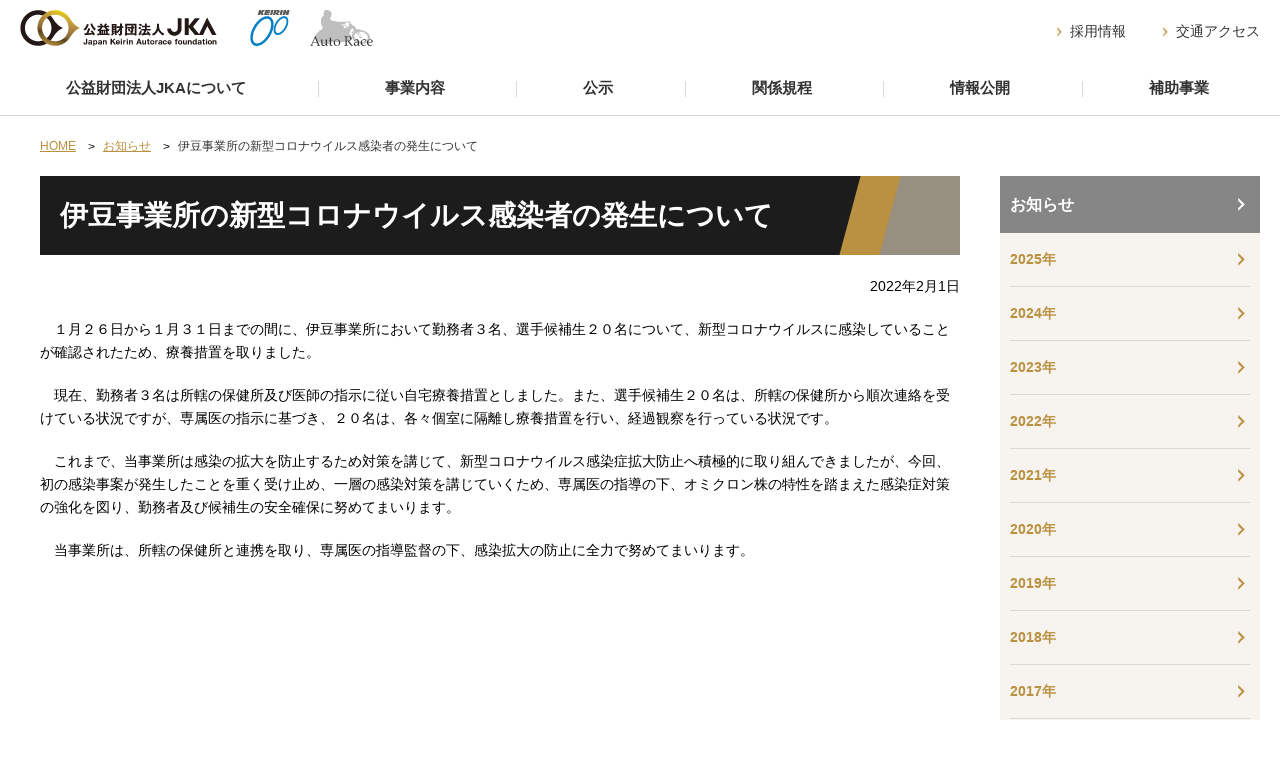

--- FILE ---
content_type: text/html
request_url: https://www.keirin-autorace.or.jp/NEWS/20220201.html
body_size: 2378
content:
<!DOCTYPE html>
<html lang="ja">
   <head prefix="og: http://ogp.me/ns# fb: http://ogp.me/ns/fb#">

<!-- Global site tag (gtag.js) - Google Analytics -->
<script async="async" src="https://www.googletagmanager.com/gtag/js?id=UA-140464274-1"></script>
<script>
  window.dataLayer = window.dataLayer || [];
  function gtag(){dataLayer.push(arguments);}
  gtag('js', new Date());
  gtag('config', 'UA-140464274-1');
</script>

<meta charset="UTF-8"/>
      <meta http-equiv="X-UA-Compatible" content="IE=edge"/>
      <title>伊豆事業所の新型コロナウイルス感染者の発生について - お知らせ | 公益財団法人 ＪＫＡ</title>
      <meta name="keywords" content="伊豆事業所の新型コロナウイルス感染者の発生について,財団法人ＪＫＡ,競輪,KEIRIN,オートレース,Auto Race"/>
      <meta name="viewport" content="width=device-width, initial-scale=1.0, user-scalable=yes"/>
      <meta property="og:title" content="伊豆事業所の新型コロナウイルス感染者の発生について - お知らせ | 公益財団法人 ＪＫＡ"/>
      <meta property="og:url" content="https://www.keirin-autorace.or.jp/NEWS/20220201.html"/>
      <meta property="og:type" content="article"/>
      <meta property="og:site_name" content="公益財団法人 ＪＫＡ"/>
      <meta property="og:image" content="https://www.keirin-autorace.or.jp/assets_www/img/ogp.jpg"/>
      <link rel="stylesheet" href="/assets_www/css/content.css"/>
      <script src="/assets_www/js/jquery-3.2.1.min.js"></script>
      <script src="/assets_www/js/common.js"></script>









</head>
   <body>
                        
                        
                     
                     
                     <header class="header" id="pagetop">
<p class="header_skip">
            <a href="#mainContents">本文へスキップ</a>
         </p>
	<div class="header_logo">
		<p>
               <a href="/"  tabindex="1">
                  <img src="/images/www/common/logo_jka_www.svg"  alt="公益財団法人JKA"/></a>
            </p>
		<ul>
			<li>
                  <a href="http://keirin.jp/pc/top" target="_blank" tabindex="2">
                     <img src="/images/www/common/logo_keirin.svg"  alt="KEIRIN"/></a>
               </li>
			<li>
                  <a href="http://autorace.jp/" target="_blank" tabindex="3">
                     <img src="/images/www/common/logo_autorace.svg"  alt="Auto Race"/></a>
               </li>
		</ul>
	</div>
	<!-- globalnavi -->
	<div class="header_nav" id="js_header_nav">
		<div class="header_nav_icon" id="js_header_nav_icon"><!-- --></div>
		<nav>
			<div class="header_nav_main">
				<ul>
					<li>
                        <a href="/about/" >公益財団法人JKAについて</a>
                     </li>
					<li>
                        <a href="/work/" >事業内容</a>
                     </li>
					<li>
                        <a href="/public/" >公示</a>
                     </li>
					<li>
                        <a href="/regulation/" >関係規程</a>
                     </li>
					<li>
                        <a href="/disclosure/" >情報公開</a>
                     </li>
					<li>
                        <a href="/hojo/" >補助事業</a>
                     </li>
				</ul>
			</div>
			<div class="header_nav_utility">
				<ul>
					<li>
                        <a href="/recruit/"  tabindex="4">採用情報</a>
                     </li>
					<li>
                        <a href="/access.html"  tabindex="5">交通アクセス</a>
                     </li>
				</ul>
			</div>					
		</nav>
	</div>
</header>
                  <main id="mainContents" class="main">
         <nav class="breadcrumb">
            <ol class="breadcrumb_item" itemprop="breadcrumb" itemscope="itemscope" itemtype="http://schema.org/BreadcrumbList">
               <li itemprop="itemListElement" itemscope="itemscope" itemtype="http://schema.org/ListItem">
                  <a itemprop="item" href="/" >
                     <span itemprop="name">HOME</span>
                     <meta itemprop="position" content="1"/></a>
               </li>
               <li itemprop="itemListElement" itemscope="itemscope" itemtype="http://schema.org/ListItem">
                  <a itemprop="item" href="/NEWS/" >
                     <span itemprop="name">お知らせ</span>
                     <meta itemprop="position" content="2"/></a>
               </li>
               <li itemprop="itemListElement" itemscope="itemscope" itemtype="http://schema.org/ListItem">
                  <a itemprop="item" href="/NEWS/20220201.html" >
                     <span itemprop="name">伊豆事業所の新型コロナウイルス感染者の発生について</span>
                     <meta itemprop="position" content="3"/></a>
               </li>
            </ol>
         </nav>
         <div class="content">
            <article>
                     <h1>
                  <span>伊豆事業所の新型コロナウイルス感染者の発生について</span>
               </h1>
               <p id="infoDate">2022年2月1日</p>
                     <p class="wm-left">　１月２６日から１月３１日までの間に、伊豆事業所において勤務者３名、選手候補生２０名について、新型コロナウイルスに感染していることが確認されたため、療養措置を取りました。</p>
                     <p class="wm-left">　現在、勤務者３名は所轄の保健所及び医師の指示に従い自宅療養措置としました。また、選手候補生２０名は、所轄の保健所から順次連絡を受けている状況ですが、専属医の指示に基づき、２０名は、各々個室に隔離し療養措置を行い、経過観察を行っている状況です。</p>
                     <p class="wm-left">　これまで、当事業所は感染の拡大を防止するため対策を講じて、新型コロナウイルス感染症拡大防止へ積極的に取り組んできましたが、今回、初の感染事案が発生したことを重く受け止め、一層の感染対策を講じていくため、専属医の指導の下、オミクロン株の特性を踏まえた感染症対策の強化を図り、勤務者及び候補生の安全確保に努めてまいります。</p>
                     <p class="wm-left">　当事業所は、所轄の保健所と連携を取り、専属医の指導監督の下、感染拡大の防止に全力で努めてまいります。</p>
                  </article>
            <nav class="localnavi">
               <ul class="localnavi_item">
                  <li>
                     <a href="/NEWS/" >お知らせ</a>
                     <ul>
                        <li>
                           <a href="/NEWS/archive_2025.html" >2025年</a>
                        </li>
                        <li>
                           <a href="/NEWS/archive_2024.html" >2024年</a>
                        </li>
                        <li>
                           <a href="/NEWS/archive_2023.html" >2023年</a>
                        </li>
                        <li>
                           <a href="/NEWS/archive_2022.html" >2022年</a>
                        </li>
                        <li>
                           <a href="/NEWS/archive_2021.html" >2021年</a>
                        </li>
                        <li>
                           <a href="/NEWS/archive_2020.html" >2020年</a>
                        </li>
                        <li>
                           <a href="/NEWS/archive_2019.html" >2019年</a>
                        </li>
                        <li>
                           <a href="https://www.keirin-autorace.or.jp/news/index_2018.php">2018年</a>
                        </li>
                        <li>
                           <a href="https://www.keirin-autorace.or.jp/news/index_2017.php">2017年</a>
                        </li>
                        <li>
                           <a href="https://www.keirin-autorace.or.jp/news/index_2016.php">2016年</a>
                        </li>
                        <li>
                           <a href="https://www.keirin-autorace.or.jp/news/index_2015.php">2015年</a>
                        </li>
                        <li>
                           <a href="https://www.keirin-autorace.or.jp/news/index_2014.php">2014年</a>
                        </li>
                        <li>
                           <a href="https://www.keirin-autorace.or.jp/news/index_2013.php">2013年</a>
                        </li>
                        <li>
                           <a href="https://www.keirin-autorace.or.jp/news/index_2012.php">2012年</a>
                        </li>
                        <li>
                           <a href="https://www.keirin-autorace.or.jp/news/index_2011.html">2011年</a>
                        </li>
                        <li>
                           <a href="https://www.keirin-autorace.or.jp/news/index_2010.html">2010年</a>
                        </li>
                        <li>
                           <a href="https://www.keirin-autorace.or.jp/news/index_2009.html">2009年</a>
                        </li>
                        <li>
                           <a href="https://www.keirin-autorace.or.jp/news/index_2008.html">2008年</a>
                        </li>
                        <li>
                           <a href="https://www.keirin-autorace.or.jp/news/index_2007.html">2007年</a>
                        </li>
                     </ul>
                  </li>
               </ul>
            </nav>
         </div>
      </main>
                     
                     <div class="to_page_top">
                        <p>
                           <a href="#pagetop" data-target-name="pagetop">PAGE TOP</a>
                        </p>
                     </div>
                     <footer class="footer">	<div class="footer_link">		<ul>			<li>
                  <a href="/link.html" >リンク</a>
               </li>			<li>
                  <a href="/sitemap.html" >サイトマップ</a>
               </li>			<li>
                  <a href="/privacy/" >個人情報保護</a>
               </li>			<li>
                  <a href="/accessibility/" >アクセシビリティ</a>
               </li>		</ul>	</div>	<div class="footer_column">		<p>
               <a href="/">
                  <img src="/images/www/common/logo_jka_www.svg"  alt="公益財団法人ＪＫＡ"/></a>
            </p>		<p>
               <small>COPYRIGHT &copy;ＪＫＡ. ALL RIGHTS RESERVED.</small>
            </p>	</div>
      </footer>
                  
                        
                        
                     </body>
</html>

--- FILE ---
content_type: text/html
request_url: https://www.keirin-autorace.or.jp/NEWS/20220201.html
body_size: 2376
content:
<!DOCTYPE html>
<html lang="ja">
   <head prefix="og: http://ogp.me/ns# fb: http://ogp.me/ns/fb#">

<!-- Global site tag (gtag.js) - Google Analytics -->
<script async="async" src="https://www.googletagmanager.com/gtag/js?id=UA-140464274-1"></script>
<script>
  window.dataLayer = window.dataLayer || [];
  function gtag(){dataLayer.push(arguments);}
  gtag('js', new Date());
  gtag('config', 'UA-140464274-1');
</script>

<meta charset="UTF-8"/>
      <meta http-equiv="X-UA-Compatible" content="IE=edge"/>
      <title>伊豆事業所の新型コロナウイルス感染者の発生について - お知らせ | 公益財団法人 ＪＫＡ</title>
      <meta name="keywords" content="伊豆事業所の新型コロナウイルス感染者の発生について,財団法人ＪＫＡ,競輪,KEIRIN,オートレース,Auto Race"/>
      <meta name="viewport" content="width=device-width, initial-scale=1.0, user-scalable=yes"/>
      <meta property="og:title" content="伊豆事業所の新型コロナウイルス感染者の発生について - お知らせ | 公益財団法人 ＪＫＡ"/>
      <meta property="og:url" content="https://www.keirin-autorace.or.jp/NEWS/20220201.html"/>
      <meta property="og:type" content="article"/>
      <meta property="og:site_name" content="公益財団法人 ＪＫＡ"/>
      <meta property="og:image" content="https://www.keirin-autorace.or.jp/assets_www/img/ogp.jpg"/>
      <link rel="stylesheet" href="/assets_www/css/content.css"/>
      <script src="/assets_www/js/jquery-3.2.1.min.js"></script>
      <script src="/assets_www/js/common.js"></script>









</head>
   <body>
                        
                        
                     
                     
                     <header class="header" id="pagetop">
<p class="header_skip">
            <a href="#mainContents">本文へスキップ</a>
         </p>
	<div class="header_logo">
		<p>
               <a href="/"  tabindex="1">
                  <img src="/images/www/common/logo_jka_www.svg"  alt="公益財団法人JKA"/></a>
            </p>
		<ul>
			<li>
                  <a href="http://keirin.jp/pc/top" target="_blank" tabindex="2">
                     <img src="/images/www/common/logo_keirin.svg"  alt="KEIRIN"/></a>
               </li>
			<li>
                  <a href="http://autorace.jp/" target="_blank" tabindex="3">
                     <img src="/images/www/common/logo_autorace.svg"  alt="Auto Race"/></a>
               </li>
		</ul>
	</div>
	<!-- globalnavi -->
	<div class="header_nav" id="js_header_nav">
		<div class="header_nav_icon" id="js_header_nav_icon"><!-- --></div>
		<nav>
			<div class="header_nav_main">
				<ul>
					<li>
                        <a href="/about/" >公益財団法人JKAについて</a>
                     </li>
					<li>
                        <a href="/work/" >事業内容</a>
                     </li>
					<li>
                        <a href="/public/" >公示</a>
                     </li>
					<li>
                        <a href="/regulation/" >関係規程</a>
                     </li>
					<li>
                        <a href="/disclosure/" >情報公開</a>
                     </li>
					<li>
                        <a href="/hojo/" >補助事業</a>
                     </li>
				</ul>
			</div>
			<div class="header_nav_utility">
				<ul>
					<li>
                        <a href="/recruit/"  tabindex="4">採用情報</a>
                     </li>
					<li>
                        <a href="/access.html"  tabindex="5">交通アクセス</a>
                     </li>
				</ul>
			</div>					
		</nav>
	</div>
</header>
                  <main id="mainContents" class="main">
         <nav class="breadcrumb">
            <ol class="breadcrumb_item" itemprop="breadcrumb" itemscope="itemscope" itemtype="http://schema.org/BreadcrumbList">
               <li itemprop="itemListElement" itemscope="itemscope" itemtype="http://schema.org/ListItem">
                  <a itemprop="item" href="/" >
                     <span itemprop="name">HOME</span>
                     <meta itemprop="position" content="1"/></a>
               </li>
               <li itemprop="itemListElement" itemscope="itemscope" itemtype="http://schema.org/ListItem">
                  <a itemprop="item" href="/NEWS/" >
                     <span itemprop="name">お知らせ</span>
                     <meta itemprop="position" content="2"/></a>
               </li>
               <li itemprop="itemListElement" itemscope="itemscope" itemtype="http://schema.org/ListItem">
                  <a itemprop="item" href="/NEWS/20220201.html" >
                     <span itemprop="name">伊豆事業所の新型コロナウイルス感染者の発生について</span>
                     <meta itemprop="position" content="3"/></a>
               </li>
            </ol>
         </nav>
         <div class="content">
            <article>
                     <h1>
                  <span>伊豆事業所の新型コロナウイルス感染者の発生について</span>
               </h1>
               <p id="infoDate">2022年2月1日</p>
                     <p class="wm-left">　１月２６日から１月３１日までの間に、伊豆事業所において勤務者３名、選手候補生２０名について、新型コロナウイルスに感染していることが確認されたため、療養措置を取りました。</p>
                     <p class="wm-left">　現在、勤務者３名は所轄の保健所及び医師の指示に従い自宅療養措置としました。また、選手候補生２０名は、所轄の保健所から順次連絡を受けている状況ですが、専属医の指示に基づき、２０名は、各々個室に隔離し療養措置を行い、経過観察を行っている状況です。</p>
                     <p class="wm-left">　これまで、当事業所は感染の拡大を防止するため対策を講じて、新型コロナウイルス感染症拡大防止へ積極的に取り組んできましたが、今回、初の感染事案が発生したことを重く受け止め、一層の感染対策を講じていくため、専属医の指導の下、オミクロン株の特性を踏まえた感染症対策の強化を図り、勤務者及び候補生の安全確保に努めてまいります。</p>
                     <p class="wm-left">　当事業所は、所轄の保健所と連携を取り、専属医の指導監督の下、感染拡大の防止に全力で努めてまいります。</p>
                  </article>
            <nav class="localnavi">
               <ul class="localnavi_item">
                  <li>
                     <a href="/NEWS/" >お知らせ</a>
                     <ul>
                        <li>
                           <a href="/NEWS/archive_2025.html" >2025年</a>
                        </li>
                        <li>
                           <a href="/NEWS/archive_2024.html" >2024年</a>
                        </li>
                        <li>
                           <a href="/NEWS/archive_2023.html" >2023年</a>
                        </li>
                        <li>
                           <a href="/NEWS/archive_2022.html" >2022年</a>
                        </li>
                        <li>
                           <a href="/NEWS/archive_2021.html" >2021年</a>
                        </li>
                        <li>
                           <a href="/NEWS/archive_2020.html" >2020年</a>
                        </li>
                        <li>
                           <a href="/NEWS/archive_2019.html" >2019年</a>
                        </li>
                        <li>
                           <a href="https://www.keirin-autorace.or.jp/news/index_2018.php">2018年</a>
                        </li>
                        <li>
                           <a href="https://www.keirin-autorace.or.jp/news/index_2017.php">2017年</a>
                        </li>
                        <li>
                           <a href="https://www.keirin-autorace.or.jp/news/index_2016.php">2016年</a>
                        </li>
                        <li>
                           <a href="https://www.keirin-autorace.or.jp/news/index_2015.php">2015年</a>
                        </li>
                        <li>
                           <a href="https://www.keirin-autorace.or.jp/news/index_2014.php">2014年</a>
                        </li>
                        <li>
                           <a href="https://www.keirin-autorace.or.jp/news/index_2013.php">2013年</a>
                        </li>
                        <li>
                           <a href="https://www.keirin-autorace.or.jp/news/index_2012.php">2012年</a>
                        </li>
                        <li>
                           <a href="https://www.keirin-autorace.or.jp/news/index_2011.html">2011年</a>
                        </li>
                        <li>
                           <a href="https://www.keirin-autorace.or.jp/news/index_2010.html">2010年</a>
                        </li>
                        <li>
                           <a href="https://www.keirin-autorace.or.jp/news/index_2009.html">2009年</a>
                        </li>
                        <li>
                           <a href="https://www.keirin-autorace.or.jp/news/index_2008.html">2008年</a>
                        </li>
                        <li>
                           <a href="https://www.keirin-autorace.or.jp/news/index_2007.html">2007年</a>
                        </li>
                     </ul>
                  </li>
               </ul>
            </nav>
         </div>
      </main>
                     
                     <div class="to_page_top">
                        <p>
                           <a href="#pagetop" data-target-name="pagetop">PAGE TOP</a>
                        </p>
                     </div>
                     <footer class="footer">	<div class="footer_link">		<ul>			<li>
                  <a href="/link.html" >リンク</a>
               </li>			<li>
                  <a href="/sitemap.html" >サイトマップ</a>
               </li>			<li>
                  <a href="/privacy/" >個人情報保護</a>
               </li>			<li>
                  <a href="/accessibility/" >アクセシビリティ</a>
               </li>		</ul>	</div>	<div class="footer_column">		<p>
               <a href="/">
                  <img src="/images/www/common/logo_jka_www.svg"  alt="公益財団法人ＪＫＡ"/></a>
            </p>		<p>
               <small>COPYRIGHT &copy;ＪＫＡ. ALL RIGHTS RESERVED.</small>
            </p>	</div>
      </footer>
                  
                        
                        
                     </body>
</html>

--- FILE ---
content_type: text/css
request_url: https://www.keirin-autorace.or.jp/assets_www/css/content.css
body_size: 7027
content:
html{font-size:62.5%}body,input,textarea,button,select,label{font-family:"ヒラギノ角ゴ Pro W3","Hiragino Kaku Gothic Pro","メイリオ",Meiryo,sans-serif}body{background-color:transparent;color:#000;font-size:1.4rem;margin:0;padding:0;-webkit-text-size-adjust:100%;position:relative}header,footer,main,article,aside,section,nav,figure,figcaption{display:block;font-size:1.4rem;margin:0;padding:0}h1,h2,h3,h4,h5,h6,p,th,td,li,dt,dd{font-size:1.4rem;line-height:1.7;margin:0;max-height:100%;padding:0}h1,h2,h3,h4,h5,h6{font-weight:normal}ul,ol{list-style-type:none;margin:0;padding:0}dl,form{margin:0;padding:0}fieldset,iframe{border-style:none;margin:0;max-width:100%;padding:0}input,textarea,button{-webkit-appearance:none;border:none;border-radius:0;font-size:1.4rem;outline:none}input[type='button'],input[type='submit'],input[type='reset'],button{cursor:pointer}input[type='button']:focus,input[type='submit']:focus,input[type='reset']:focus,button:focus{outline:none}select{border:none;border-radius:0;cursor:pointer;font-size:1.4rem;outline:none}label{cursor:pointer;font-size:1.4rem}table{border-collapse:collapse;border-spacing:0}th{font-weight:normal;text-align:left}caption{text-align:left;width:100%}address{font-style:normal;font-weight:normal}i{font-style:oblique}em{font-style:normal;font-weight:bold}b,strong{color:#b99140;font-weight:bold}small{font-size:1.4rem}figure img{display:block}figcaption{font-size:1.2rem;text-align:center}img{border-style:none;display:block;height:auto;-ms-interpolation-mode:bicubic;margin:0 auto;max-width:100%}a{color:#b99140;text-decoration:underline}hr{height:0;margin:0;padding:0;border:0}*{box-sizing:border-box;-webkit-tap-highlight-color:transparent;-webkit-touch-callout:　none}.header_skip{display:none}.header_logo{display:flex;height:60px;margin:0;padding:13px 70px 13px 10px;position:relative}.header_logo a{display:block}.header_logo a img{height:34px;margin:0}.header_logo a:hover>img{transition:all .3s;opacity:.8}.header_logo>p,.header_logo>h1{background-color:transparent;font-size:1.4rem;margin:0;padding:0}.header_logo>h1{overflow:visible}.header_logo>h1:before,.header_logo>h1:after{display:none}.header_logo>ul{margin-left:25px}.header_logo>ul:after{content:'';display:block;clear:both}.header_logo>ul li{float:left}.header_logo>ul li+li{margin-left:15px}.header+div{display:none}@media only screen and (min-width: 800px){.header{width:100%;z-index:850}.header_logo{left:0;margin:0 auto;padding:0;position:absolute;right:0;top:0;width:100%}.header_logo>h1,.header_logo>p,.header_logo>ul{position:absolute;top:10px;z-index:50}.header_logo>h1 img,.header_logo>p img,.header_logo>ul img{height:36px;margin:0}.header_logo>h1,.header_logo>p{left:20px}.header_logo>ul{left:250px;margin-left:0}.header_logo>ul:after{content:'';display:block;clear:both}.header_logo>ul li+li{margin-left:20px}.header.js_fixed{position:fixed}.header.js_fixed+#js_dropdown_menu{position:fixed}.header+div{display:inline-block}}@media only screen and (max-width: 479px){.header_logo a img{height:27px}.header_logo>ul{margin-left:10px}.header_logo>ul li+li{margin-left:5px}}.to_page_top{margin:0;padding:20px;width:100%}.to_page_top p{max-width:1280px;margin:0 auto;padding:0}.to_page_top p a{background-color:#9c9c9c;display:block;height:40px;margin:0 0 0 auto;overflow:hidden;position:relative;text-indent:50px;white-space:nowrap;width:40px}.to_page_top p a:before{background-position:center center;background-repeat:no-repeat;background-image:url(../img/icon_arrow_w.svg);background-size:contain;content:"";height:15px;left:0;margin:auto;position:absolute;right:0;top:12px;transform:rotate(-90deg);vertical-align:middle;width:15px}.footer{background-color:#9c9c9c;padding:30px 0 20px}.footer p{color:#333;line-height:1rem;margin:0;text-align:center}.footer p small{font-size:1rem}.footer p img{height:30px;margin:0 auto}.footer p+p{margin-top:30px}.footer_link,.footer_column{padding:0 20px}.footer_link ul{border-bottom:1px solid #ccc;display:flex;flex-flow:row wrap;justify-content:center;max-width:1280px;margin:0;padding-bottom:20px;text-align:center}.footer_link li{flex:0 1 50%}.footer_link li:nth-child(n+3){margin-top:10px}.footer_link a{color:#333;display:block;text-decoration:none}.footer_link a:hover,.footer_link a:active{color:#fff}.footer_link img{margin:0}.footer_column{margin:20px auto 0;max-width:1280px}@media only screen and (min-width: 480px){.footer_link ul{justify-content:space-between}.footer_link li{flex:0 1 auto}.footer_link li:nth-child(n+3){margin-top:0}}@media only screen and (min-width: 800px){.footer{padding-left:20px;padding-right:20px}.footer_link,.footer_column{padding:0}.footer_link ul{justify-content:center;margin:0 auto}.footer_link li{border-bottom:none}.footer_link li+li{margin-top:0}.footer_link li+li a{position:relative;display:block}.footer_link li+li a:before{background-color:#ccc;content:"";display:block;height:12px;position:absolute;left:0;top:calc(50% - 7px);width:1px}.footer_link li:nth-child(n+3){margin-top:0}.footer_link a{padding:0 30px}.footer_column{align-items:flex-end;display:flex;flex:0 0 50%;justify-content:space-between}}.header_nav{position:relative}.header_nav>nav{background-color:#fff;display:none;padding:0;position:absolute;width:100%;z-index:20}.header_nav>nav a{text-decoration:none}.header_nav_icon{background-color:#f3f3f3;cursor:pointer;height:60px;position:absolute;right:0;top:-60px;width:60px}.header_nav_icon:before,.header_nav_icon:after{content:"";display:block;left:16px;position:absolute;transition:all .3s ease;width:30px}.header_nav_icon:before{border:2px solid #b99140;border-width:2px 0;height:7px;top:20px}.header_nav_icon:after{background-color:#b99140;height:2px;top:38px}.header_nav_main a,.header_nav_utility a{position:relative}.header_nav_main a:after,.header_nav_utility a:after{background-image:url(../img/icon_arrow.svg);background-position:center center;background-repeat:no-repeat;background-size:contain;bottom:0;content:"";height:13px;position:absolute;right:13px;top:50%;transform:translateY(-50%);width:13px;-webkit-backface-visibility:hidden}.header_nav_main{background:linear-gradient(to right, #fcfcfc 0%,#f3f3f3 100%)}.header_nav_main ul{margin:0}.header_nav_main ul li{border-bottom:1px solid #d9d9d9;font-size:1.5rem}.header_nav_main ul li.cur a,.header_nav_main ul li:hover a{border-bottom-color:#b99140;color:#b99140}.header_nav_main a{color:#333;display:block;font-weight:bold;padding:1.2rem 25px 1.2rem 20px;text-decoration:none}.header_nav_utility{background-color:#f3f3f3}.header_nav_utility ul{display:flex;flex-flow:row nowrap;justify-content:space-between;margin:0}.header_nav_utility li{border-bottom:1px solid #ccc;box-sizing:border-box;flex:0 0 50%;font-size:1.4rem}.header_nav_utility li+li{border-left:1px solid #ccc}.header_nav_utility a{color:#333;display:block;padding:1.3rem 25px 1.3rem 20px}.header_nav_utility a:hover{color:#b99140}.open .header_nav_icon:before{background-color:#b99140;border:none;height:2px;top:30px;-webkit-transform:rotate(135deg);transform:rotate(135deg)}.open .header_nav_icon:after{background-color:#b99140;top:30px;-webkit-transform:rotate(-135deg);transform:rotate(-135deg)}@media only screen and (min-width: 800px){.header_nav{margin:0 auto}.header_nav>nav{background-color:transparent;border-bottom:1px solid #d9d9d9;box-shadow:none;display:flex;flex-flow:column wrap;padding:0;position:relative}.header_nav>nav a{color:#333;text-decoration:none}.ctop .header_nav>nav{border-bottom:none}.header_nav_icon{display:none}.header_nav_main{background:transparent;padding:0;text-align:center;order:2}.header_nav_main.js_fixed{position:fixed}.header_nav_main ul{display:flex;justify-content:space-between;margin:0 auto;padding:0}.header_nav_main ul li{border:none;padding:0;position:relative;text-align:center;flex:1 1 auto}.header_nav_main ul li:before{background-color:#d9d9d9;content:'';height:16px;left:-1px;position:absolute;top:50%;transform:translateY(-50%);width:1px}.header_nav_main ul li:first-child{text-align:left}.header_nav_main ul li:first-child:before{display:none}.header_nav_main ul li+li{margin-left:1px}.header_nav_main ul li a{border-bottom-color:transparent;border-bottom-style:solid;border-bottom-width:3px;text-align:center;text-decoration:none}.header_nav_main a:after{display:none}.header_nav_utility{background-color:#fff;order:1}.header_nav_utility ul{justify-content:flex-end;margin:0 auto;padding:0 20px}.header_nav_utility li{border-bottom:none;flex:0 0 auto;padding:20px 0}.header_nav_utility li+li{border-left:none;margin-left:35px}.header_nav_utility li a{padding:0 0 0 15px}.header_nav_utility li a:after{height:9px;left:0;right:auto;width:9px}}.breadcrumb{margin:0 auto;max-width:1240px;padding:20px;position:relative;z-index:10}.breadcrumb ol{display:-webkit-box;display:flex;-ms-flex-wrap:wrap;flex-wrap:wrap;display:block;margin:0 auto;overflow:hidden;padding:0}.breadcrumb li{display:inline;font-size:1.2rem;position:relative}.breadcrumb li:nth-child(n+2){padding-left:2em}.breadcrumb li:nth-child(n+2)::before{content:'\003e';display:block;left:.5em;margin:auto 0;position:absolute;text-align:center;top:-.2em;width:1em}.breadcrumb li:last-child a{color:#333;text-decoration:none}.breadcrumb li:last-child a:hover,.breadcrumb li:last-child a:active{color:#333}.breadcrumb li:last-child a span{text-decoration:none}.breadcrumb a{color:#b99140;text-decoration:none}.breadcrumb a:hover,.breadcrumb a:active{color:#888}.breadcrumb a span{text-decoration:underline}@media only screen and (min-width: 800px){.breadcrumb{padding:20px 0}.breadcrumb ol{margin-left:20px}.ctop .breadcrumb{max-width:none;padding:20px 40px}.ctop .breadcrumb ol{margin-left:0}}.localnavi_item{background-color:#f7f4ef}.localnavi_item a{color:#b99140;display:block;position:relative;text-decoration:none}.localnavi_item a:after{background-image:url(../img/icon_arrow.svg);background-position:center center;background-repeat:no-repeat;background-size:contain;bottom:0;content:"";height:13px;margin-top:-7px;position:absolute;right:0;top:50%;width:13px}.localnavi_item a:hover,.localnavi_item a:active{text-decoration:underline}.localnavi_item>li{font-size:1.6rem}.localnavi_item>li>a{background-color:#868686;color:#fff;font-weight:bold;padding:15px 25px 15px 10px}.localnavi_item>li>a:after{background-image:url(../img/icon_arrow_w.svg);right:12px}.localnavi_item>li>ul>li:last-child>a{border-bottom:none}.localnavi_item>li>ul>li>a{font-weight:bold}.localnavi_item>li>ul>li>ul>li{margin-right:10px}.localnavi_item>li ul li a{border-bottom:1px solid #d9d9d9;margin:0 10px;padding:15px 15px 15px 0}.localnavi_item>li ul li a:after{right:2px}.localnavi_item>li ul li.cur>a{color:#333}.localnavi_item>li ul li.cur>a:after{background-color:#999;background-image:none;height:1px;margin-top:-1px;right:5px;transform:none;width:10px}.localnavi_item>li ul li.cur>a:hover,.localnavi_item>li ul li.cur>a:active{text-decoration:none}.localnavi_item>li ul ul{background-color:#eee}.localnavi_item>li ul ul>li{margin-left:10px}.localnavi_item>li ul ul>li>a{padding-right:15px}.localnavi_item>li ul ul li.cur>a:after{width:8px}.localnavi_item>li ul ul a{padding-right:11px}.localnavi_item>li ul ul a:after{width:9px;height:9px}.switch_box_faq dt{background-color:#868686;color:#fff;font-weight:bold;margin:0;padding:10px 20px;position:relative}.switch_box_faq dt span{margin-right:5px}.switch_box_faq dd{margin:0;padding:10px 20px;position:relative}.switch_box_faq dd>*:first-child{margin-top:0}.switch_box_faq .js_toggle_button{cursor:pointer;position:relative;padding-right:40px}.switch_box_faq .js_toggle_button:after{background-image:url(../img/icon_arrow_w.svg);background-position:center center;background-repeat:no-repeat;background-size:contain;bottom:0;content:"";height:13px;margin-top:-5px;position:absolute;right:20px;top:50%;transform:rotate(90deg);transition:all .3s ease;width:13px}.switch_box_faq .js_toggle_button:hover{-o-opacity:.8;opacity:.8}.switch_box_faq .js_toggle_button+*{height:0;margin-top:-20px;opacity:0;overflow:hidden;-moz-transition:visibility .2s,margin-top .2s;-o-transition:visibility .2s,margin-top .2s;-webkit-transition:visibility .2s,margin-top .2s;transition:visibility .2s,margin-top .2s;visibility:hidden}.switch_box_faq .js_toggle_button.js_open{background-color:#eee;color:#b99140}.switch_box_faq .js_toggle_button.js_open:after{background-image:url(../img/icon_arrow.svg);margin-top:-7px;transform:rotate(-90deg)}.switch_box_faq .js_toggle_button.js_open+*{-moz-animation:act_open 0.2s 1 alternate forwards;-webkit-animation:act_open 0.2s 1 alternate forwards;animation:act_open 0.2s 1 alternate forwards;height:auto;margin-top:0;opacity:1;visibility:visible}.tabList{align-items:stretch;align-content:space-between;display:flex}.tabList li{border-color:#b99140;border-bottom-color:#d9d9d9;border-style:solid;border-width:1px;box-sizing:border-box;flex:1 1 auto;font-size:1.6rem;overflow:hidden}.tabList li+li{margin:0 0 0 4px}.tabList li.cur{border-color:#d9d9d9;border-bottom-color:#fff}.tabList li.cur a{background-color:#fff;color:#b99140}.tabList a{background-color:#b99140;color:#fff;display:block;font-weight:bold;line-height:2em;padding:.5em 1.5em;position:relative;text-align:center;text-decoration:none}.tabBox{border-color:#d9d9d9;border-style:solid;border-width:1px;margin-top:-1px;padding:1.5em}.tabBox.hide{display:none}@media only screen and (max-width: 520px){.tabBtn li{display:inline-block;margin:10px 20px 0 0 !important;position:relative}.tabBtn li a{border-style:solid;border-width:2.5px 0 2.5px 4px;border-color:transparent transparent transparent #fff;content:'';display:inline-block;height:0;margin-right:10px;vertical-align:middle;width:0}.tabBox.hide{display:block}}main .content{margin:0 auto;max-width:1280px;padding:0 20px 70px;box-sizing:border-box}main .content>article{padding:0 0 95px}main .content.wide>article{float:none;margin:0 auto;width:100%}@media only screen and (min-width: 800px){main .content:after{content:'';display:block;clear:both}main .content>article{float:left;min-height:600px;margin-left:20px;width:-webkit-calc(100% - 260px - 60px);width:calc(100% - 260px - 60px)}main .content>nav{float:right;width:260px}main .content.wide>article{width:-webkit-calc(100% - 260px);width:calc(100% - 260px)}.ctop main .content{max-width:1120px}.ctop main .content>article{float:none;margin-left:0;width:100%}.home main>article{margin-top:0}}@media only screen and (min-width: 1000px){main>article{padding:0}main .top_header .top_header_title{margin:0 auto}main .top_header_bg .top_header_title{padding:100px 0}main #contents{padding:0}main #contents>*{margin-left:40px;margin-right:40px}main #contents>*:first-child{margin-top:0}main #contents.wide>*{margin-left:0;margin-right:0}}h1,h2,h3,h4,h5,h6,.wm-h1,.wm-h2,.wm-h3,.wm-h4,.wm-h5,.wm-h6{font-weight:bold;line-height:1.4;margin:40px auto 0}@media only screen and (min-width: 800px){h1,h2,h3,h4,h5,h6,.wm-h1,.wm-h2,.wm-h3,.wm-h4,.wm-h5,.wm-h6{line-height:1.7}}h1,.wm-h1{background-color:#1c1c1c;color:#fff;font-size:2.4rem;line-height:1.4;margin-top:0;overflow:hidden;padding:20px;position:relative;word-wrap:break-word}h1 span,.wm-h1 span{position:relative;z-index:5}h1:before,h1:after,.wm-h1:before,.wm-h1:after{content:'';display:block;height:100%;position:absolute;right:0;top:0;transform:skewX(345deg)}h1:before,.wm-h1:before{background-color:#978f7f;right:-50px;width:120px}h1:after,.wm-h1:after{background-color:#b99140;right:40px;width:40px}@media only screen and (min-width: 800px){h1,.wm-h1{font-size:2.8rem}h1:before,.wm-h1:before{right:-30px}h1:after,.wm-h1:after{right:70px}}h2,.wm-h2{color:#b99140;font-size:2.4rem;font-weight:bold;line-height:1.4}@media only screen and (min-width: 800px){h2,.wm-h2{font-size:2.8rem}}h3,.wm-h3,h4,.wm-h4{padding-bottom:6px;position:relative}h3:after,.wm-h3:after,h4:after,.wm-h4:after{bottom:0;content:'';height:2px;left:0;position:absolute}h3,.wm-h3{font-size:2.2rem}h3:after,.wm-h3:after{background-color:#b99140;width:35px}h4,.wm-h4{font-size:2rem}h4:after,.wm-h4:after{background-color:#999;width:30px}h5,.wm-h5,h6,.wm-h6{padding-left:12px;position:relative}h5:before,.wm-h5:before,h6:before,.wm-h6:before{content:'';display:inline-block;left:0;margin:0;position:absolute;vertical-align:middle;width:2px}h5,.wm-h5{font-size:1.8rem}h5:before,.wm-h5:before{background-color:#b99140;height:1.7rem;top:.5rem}h6,.wm-h6{font-size:1.6rem}h6:before,.wm-h6:before{background-color:#999;height:1.5rem;top:.4rem}.catch{color:#b99140;font-size:1.625rem;font-weight:bold}p{margin:20px auto 0}p img{display:inline-block}a[href^="http"]{word-break:break-all}.main article a{display:inline-block;position:relative}.main article a[target="_blank"]::before,.main article a[href*=".pdf"]::before,.main article a[href*=".doc"]::before,.main article a[href*=".xls"]::before,.main article a[href*=".ppt"]::before,.main article a[href*=".zip"]::before{background-position:center center;background-repeat:no-repeat;background-size:contain;content:"";display:inline-block;margin-right:5px;margin-top:2px;min-height:19px;overflow:hidden;text-indent:40px;vertical-align:top;width:19px;-webkit-backface-visibility:hidden}.main article a[target="_blank"]::before{background-image:url(../img/icon_link_external.png)}.main article a[href*=".pdf"]::before{background-image:url(../img/icon_link_pdf.png)}.main article a[href*=".doc"]::before{background-image:url(../img/icon_link_word.png)}.main article a[href*=".xls"]::before{background-image:url(../img/icon_link_excel.png)}.main article a[href*=".ppt"]::before{background-image:url(../img/icon_link_ppt.png)}.main article a[href*=".zip"]::before{background-image:url(../img/icon_link_zip.png)}.main article a.noicon{display:block}.main article a.noicon::before{display:none}.main article a:hover>img{transition:all .3s;opacity:.8}figure{margin:20px auto 0}figure>a{display:block}figure img{margin:0 auto}figure figcaption{font-size:1.4rem;margin:10px auto 0}dl{margin:20px auto 0}dl dt{margin:20px 0 0}dl dd{margin:10px 0 0}hr{border-top:1px solid #d3d3d3;margin-top:20px}.wm-ul-def,.wm-ul-circle,.wm-ul-list,.wm-ul-square{margin:20px 0 0}.wm-ul-def>li,.wm-ul-circle>li,.wm-ul-list>li,.wm-ul-square>li{margin:10px 0 0;padding:0 0 0 25px;position:relative}.wm-ul-def>li::before,.wm-ul-circle>li::before,.wm-ul-list>li::before,.wm-ul-square>li::before{box-sizing:border-box;content:"";display:block;height:4px;left:10px;position:absolute;top:calc(1.19rem - 4px / 2);width:4px}.wm-ul-def>li ul,.wm-ul-circle>li ul,.wm-ul-list>li ul,.wm-ul-square>li ul{padding:0 0 0 20px}.wm-ul-def>li ul li,.wm-ul-circle>li ul li,.wm-ul-list>li ul li,.wm-ul-square>li ul li{margin:10px 0 0}.wm-ul-def>li .wm-ul-def,.wm-ul-circle>li .wm-ul-def,.wm-ul-list>li .wm-ul-def,.wm-ul-square>li .wm-ul-def{padding:0;margin-top:0}.wm-ul-def>.wm-icon::before,.wm-ul-circle>.wm-icon::before,.wm-ul-list>.wm-icon::before,.wm-ul-square>.wm-icon::before{display:none}.wm-ul-def>.wm-icon a,.wm-ul-circle>.wm-icon a,.wm-ul-list>.wm-icon a,.wm-ul-square>.wm-icon a{color:#b99140;display:inline-block;position:relative}.wm-ul-def>.wm-icon a:hover,.wm-ul-def>.wm-icon a:active,.wm-ul-circle>.wm-icon a:hover,.wm-ul-circle>.wm-icon a:active,.wm-ul-list>.wm-icon a:hover,.wm-ul-list>.wm-icon a:active,.wm-ul-square>.wm-icon a:hover,.wm-ul-square>.wm-icon a:active{color:#888}.wm-ul-def>.wm-icon a::before,.wm-ul-circle>.wm-icon a::before,.wm-ul-list>.wm-icon a::before,.wm-ul-square>.wm-icon a::before{content:"";display:block;left:-25px;position:absolute;top:3px}.wm-ul-def>.wm-icon a:not([target="_blank"]):not([href*=".pdf"]):not([href*=".doc"]):not([href*=".xls"]):not([href*=".ppt"]):not([href*=".zip"])::before,.wm-ul-circle>.wm-icon a:not([target="_blank"]):not([href*=".pdf"]):not([href*=".doc"]):not([href*=".xls"]):not([href*=".ppt"]):not([href*=".zip"])::before,.wm-ul-list>.wm-icon a:not([target="_blank"]):not([href*=".pdf"]):not([href*=".doc"]):not([href*=".xls"]):not([href*=".ppt"]):not([href*=".zip"])::before,.wm-ul-square>.wm-icon a:not([target="_blank"]):not([href*=".pdf"]):not([href*=".doc"]):not([href*=".xls"]):not([href*=".ppt"]):not([href*=".zip"])::before{border-style:solid;border-width:3px 0 3px 5px;border-color:transparent transparent transparent #868686;content:'';display:inline-block;height:0;left:-18px;top:8px;width:0}.wm-ul-def>.wm-icon a[target="_blank"]::before,.wm-ul-def>.wm-icon a[href*=".pdf"]::before,.wm-ul-def>.wm-icon a[href*=".doc"]::before,.wm-ul-def>.wm-icon a[href*=".xls"]::before,.wm-ul-def>.wm-icon a[href*=".ppt"]::before,.wm-ul-def>.wm-icon a[href*=".zip"]::before,.wm-ul-circle>.wm-icon a[target="_blank"]::before,.wm-ul-circle>.wm-icon a[href*=".pdf"]::before,.wm-ul-circle>.wm-icon a[href*=".doc"]::before,.wm-ul-circle>.wm-icon a[href*=".xls"]::before,.wm-ul-circle>.wm-icon a[href*=".ppt"]::before,.wm-ul-circle>.wm-icon a[href*=".zip"]::before,.wm-ul-list>.wm-icon a[target="_blank"]::before,.wm-ul-list>.wm-icon a[href*=".pdf"]::before,.wm-ul-list>.wm-icon a[href*=".doc"]::before,.wm-ul-list>.wm-icon a[href*=".xls"]::before,.wm-ul-list>.wm-icon a[href*=".ppt"]::before,.wm-ul-list>.wm-icon a[href*=".zip"]::before,.wm-ul-square>.wm-icon a[target="_blank"]::before,.wm-ul-square>.wm-icon a[href*=".pdf"]::before,.wm-ul-square>.wm-icon a[href*=".doc"]::before,.wm-ul-square>.wm-icon a[href*=".xls"]::before,.wm-ul-square>.wm-icon a[href*=".ppt"]::before,.wm-ul-square>.wm-icon a[href*=".zip"]::before{background-position:center center;background-repeat:no-repeat;background-size:contain;height:19px;top:0;width:19px;-webkit-backface-visibility:hidden}.wm-ul-def>.wm-icon a[target="_blank"]::before,.wm-ul-circle>.wm-icon a[target="_blank"]::before,.wm-ul-list>.wm-icon a[target="_blank"]::before,.wm-ul-square>.wm-icon a[target="_blank"]::before{background-image:url(../img/icon_link_external.png)}.wm-ul-def>.wm-icon a[href*=".pdf"]::before,.wm-ul-circle>.wm-icon a[href*=".pdf"]::before,.wm-ul-list>.wm-icon a[href*=".pdf"]::before,.wm-ul-square>.wm-icon a[href*=".pdf"]::before{background-image:url(../img/icon_link_pdf.png)}.wm-ul-def>.wm-icon a[href*=".doc"]::before,.wm-ul-circle>.wm-icon a[href*=".doc"]::before,.wm-ul-list>.wm-icon a[href*=".doc"]::before,.wm-ul-square>.wm-icon a[href*=".doc"]::before{background-image:url(../img/icon_link_word.png)}.wm-ul-def>.wm-icon a[href*=".xls"]::before,.wm-ul-circle>.wm-icon a[href*=".xls"]::before,.wm-ul-list>.wm-icon a[href*=".xls"]::before,.wm-ul-square>.wm-icon a[href*=".xls"]::before{background-image:url(../img/icon_link_excel.png)}.wm-ul-def>.wm-icon a[href*=".ppt"]::before,.wm-ul-circle>.wm-icon a[href*=".ppt"]::before,.wm-ul-list>.wm-icon a[href*=".ppt"]::before,.wm-ul-square>.wm-icon a[href*=".ppt"]::before{background-image:url(../img/icon_link_ppt.png)}.wm-ul-def>.wm-icon a[href*=".zip"]::before,.wm-ul-circle>.wm-icon a[href*=".zip"]::before,.wm-ul-list>.wm-icon a[href*=".zip"]::before,.wm-ul-square>.wm-icon a[href*=".zip"]::before{background-image:url(../img/icon_link_zip.png)}.wm-ul-def>li::before{background-color:#b99140;border:1px solid #b99140;border-radius:100%;height:4px;width:4px}.wm-ul-circle>li::before{border:1px solid #b99140;border-radius:100%}.wm-ul-list>li::before{background-color:#b99140}.wm-ul-square>li::before{border:1px solid #b99140}.wm-ol-def,.wm-ol-list,.wm-ol-lower-alpha,.wm-ol-lower-roman,.wm-ol-upper-alpha,.wm-ol-upper-roman{margin:20px 0 0}.wm-ol-def>li,.wm-ol-list>li,.wm-ol-lower-alpha>li,.wm-ol-lower-roman>li,.wm-ol-upper-alpha>li,.wm-ol-upper-roman>li{margin:10px 0 0;padding:0 0 0 30px;position:relative}.wm-ol-def>li::before,.wm-ol-list>li::before,.wm-ol-lower-alpha>li::before,.wm-ol-lower-roman>li::before,.wm-ol-upper-alpha>li::before,.wm-ol-upper-roman>li::before{box-sizing:border-box;right:calc(100% - 25px);position:absolute}.wm-ol-def>li:not(.wm-icon)>a,.wm-ol-list>li:not(.wm-icon)>a,.wm-ol-lower-alpha>li:not(.wm-icon)>a,.wm-ol-lower-roman>li:not(.wm-icon)>a,.wm-ol-upper-alpha>li:not(.wm-icon)>a,.wm-ol-upper-roman>li:not(.wm-icon)>a{color:#b99140;text-decoration:underline}.wm-ol-def{counter-reset:ol-def 0}.wm-ol-def>li::before{content:counter(ol-def,decimal) ". ";counter-increment:ol-def 1}.wm-ol-list{counter-reset:ol-gk 0}.wm-ol-list>li::before{content:counter(ol-gk,lower-greek) ". ";counter-increment:ol-gk 1}.wm-ol-lower-alpha{counter-reset:ol-la 0}.wm-ol-lower-alpha>li::before{content:counter(ol-la,lower-alpha) ". ";counter-increment:ol-la 1}.wm-ol-lower-roman{counter-reset:ol-lr 0}.wm-ol-lower-roman>li::before{content:counter(ol-lr,lower-roman) ". ";counter-increment:ol-lr 1}.wm-ol-upper-alpha{counter-reset:ol-ua 0}.wm-ol-upper-alpha>li::before{content:counter(ol-ua,upper-alpha) ". ";counter-increment:ol-ua 1}.wm-ol-upper-roman{counter-reset:ol-ur 0}.wm-ol-upper-roman>li::before{content:counter(ol-ur,upper-roman) ". ";counter-increment:ol-ur 1}.wm-table{margin:20px auto 0;overflow:auto;white-space:nowrap;width:100%}.wm-table>table{margin:0;table-layout:auto}.wm-table>table th{white-space:nowrap}table{margin:20px 0 0;table-layout:fixed;width:100%}table th,table td{border:1px solid #d9d9d9;padding:10px;word-wrap:break-word}table th *:first-child,table td *:first-child{margin-top:0}table thead th{background-color:#868686;color:#fff;font-weight:bold;text-align:center}table tbody th,table tbody td{vertical-align:top}table tbody th{background-color:#f5f5f5;font-weight:bold;width:20%}@media only screen and (max-width: 479px){.wm-table-break table,.wm-table-break tbody,.wm-table-break tr,.wm-table-break th,.wm-table-break td{display:block}.wm-table-break thead{display:none}.wm-table-break tr{border:1px solid #d9d9d9;border-width:0 1px 1px}.wm-table-break tr+tr{margin:10px 0 0}.wm-table-break th,.wm-table-break td{border-width:1px 0 0}}input[placeholder]::-webkit-input-placeholder{color:#333}input[placeholder]::-moz-placeholder{color:#333}input[placeholder]:-ms-input-placeholder{color:#333}input[placeholder]:focus::-webkit-input-placeholder{color:#333}input[placeholder]:focus::-moz-placeholder{color:#333}input[placeholder]:focus:-ms-input-placeholder{color:#333}.wm-border,.wm-background,.wm-border-background{margin:20px auto 0;padding:0 30px 20px}.wm-border>*:first-child,.wm-background>*:first-child,.wm-border-background>*:first-child{margin-top:20px}.wm-border .wm-link-column,.wm-background .wm-link-column,.wm-border-background .wm-link-column{margin-top:20px}.wm-border{background-color:#fff;border:1px solid #ccc}.wm-background{border:1px solid #b99140}.wm-border-background{background-color:#eee;border:1px solid #b99140}@media only screen and (min-width: 800px){.wm-border .wm-link-column,.wm-background .wm-link-column,.wm-border-background .wm-link-column{margin-top:10px}}.home [class^="wm-button"],.content [class^="wm-button"]{text-align:center}.home [class^="wm-button"] a,.home [class^="wm-button"] input,.home [class^="wm-button"] button,.content [class^="wm-button"] a,.content [class^="wm-button"] input,.content [class^="wm-button"] button{box-shadow:0 2px 4px rgba(0,0,0,0.3);color:#fff;display:inline-block;font-size:1.5rem;font-weight:bold;margin:0 auto;padding:10px 20px;position:relative;text-decoration:none;vertical-align:top}.home [class^="wm-button"] a:hover,.home [class^="wm-button"] a:active,.home [class^="wm-button"] input:hover,.home [class^="wm-button"] input:active,.home [class^="wm-button"] button:hover,.home [class^="wm-button"] button:active,.content [class^="wm-button"] a:hover,.content [class^="wm-button"] a:active,.content [class^="wm-button"] input:hover,.content [class^="wm-button"] input:active,.content [class^="wm-button"] button:hover,.content [class^="wm-button"] button:active{transition:all .3s;opacity:.8}.home [class^="wm-button"] a:after,.home [class^="wm-button"] a[target="_blank"]::after,.home [class^="wm-button"] a[href*=".pdf"]::after,.home [class^="wm-button"] a[href*=".doc"]::after,.home [class^="wm-button"] a[href*=".xls"]::after,.home [class^="wm-button"] a[href*=".ppt"]::after,.home [class^="wm-button"] a[href*=".zip"]::after,.home [class^="wm-button"] input:after,.home [class^="wm-button"] input[target="_blank"]::after,.home [class^="wm-button"] input[href*=".pdf"]::after,.home [class^="wm-button"] input[href*=".doc"]::after,.home [class^="wm-button"] input[href*=".xls"]::after,.home [class^="wm-button"] input[href*=".ppt"]::after,.home [class^="wm-button"] input[href*=".zip"]::after,.home [class^="wm-button"] button:after,.home [class^="wm-button"] button[target="_blank"]::after,.home [class^="wm-button"] button[href*=".pdf"]::after,.home [class^="wm-button"] button[href*=".doc"]::after,.home [class^="wm-button"] button[href*=".xls"]::after,.home [class^="wm-button"] button[href*=".ppt"]::after,.home [class^="wm-button"] button[href*=".zip"]::after,.content [class^="wm-button"] a:after,.content [class^="wm-button"] a[target="_blank"]::after,.content [class^="wm-button"] a[href*=".pdf"]::after,.content [class^="wm-button"] a[href*=".doc"]::after,.content [class^="wm-button"] a[href*=".xls"]::after,.content [class^="wm-button"] a[href*=".ppt"]::after,.content [class^="wm-button"] a[href*=".zip"]::after,.content [class^="wm-button"] input:after,.content [class^="wm-button"] input[target="_blank"]::after,.content [class^="wm-button"] input[href*=".pdf"]::after,.content [class^="wm-button"] input[href*=".doc"]::after,.content [class^="wm-button"] input[href*=".xls"]::after,.content [class^="wm-button"] input[href*=".ppt"]::after,.content [class^="wm-button"] input[href*=".zip"]::after,.content [class^="wm-button"] button:after,.content [class^="wm-button"] button[target="_blank"]::after,.content [class^="wm-button"] button[href*=".pdf"]::after,.content [class^="wm-button"] button[href*=".doc"]::after,.content [class^="wm-button"] button[href*=".xls"]::after,.content [class^="wm-button"] button[href*=".ppt"]::after,.content [class^="wm-button"] button[href*=".zip"]::after{background-image:url(../img/icon_arrow_w.svg);background-position:center center;background-repeat:no-repeat;background-size:contain;bottom:0;content:"";height:13px;min-height:13px;margin-top:-7px;position:absolute;right:5px;top:50%;width:13px}@media only screen and (min-width: 480px){.home [class^="wm-button"] a,.home [class^="wm-button"] input,.home [class^="wm-button"] button,.content [class^="wm-button"] a,.content [class^="wm-button"] input,.content [class^="wm-button"] button{line-height:1.7;padding:10px 100px}.home [class^="wm-button"] a:after,.home [class^="wm-button"] a[target="_blank"]::after,.home [class^="wm-button"] a[href*=".pdf"]::after,.home [class^="wm-button"] a[href*=".doc"]::after,.home [class^="wm-button"] a[href*=".xls"]::after,.home [class^="wm-button"] a[href*=".ppt"]::after,.home [class^="wm-button"] a[href*=".zip"]::after,.home [class^="wm-button"] input:after,.home [class^="wm-button"] input[target="_blank"]::after,.home [class^="wm-button"] input[href*=".pdf"]::after,.home [class^="wm-button"] input[href*=".doc"]::after,.home [class^="wm-button"] input[href*=".xls"]::after,.home [class^="wm-button"] input[href*=".ppt"]::after,.home [class^="wm-button"] input[href*=".zip"]::after,.home [class^="wm-button"] button:after,.home [class^="wm-button"] button[target="_blank"]::after,.home [class^="wm-button"] button[href*=".pdf"]::after,.home [class^="wm-button"] button[href*=".doc"]::after,.home [class^="wm-button"] button[href*=".xls"]::after,.home [class^="wm-button"] button[href*=".ppt"]::after,.home [class^="wm-button"] button[href*=".zip"]::after,.content [class^="wm-button"] a:after,.content [class^="wm-button"] a[target="_blank"]::after,.content [class^="wm-button"] a[href*=".pdf"]::after,.content [class^="wm-button"] a[href*=".doc"]::after,.content [class^="wm-button"] a[href*=".xls"]::after,.content [class^="wm-button"] a[href*=".ppt"]::after,.content [class^="wm-button"] a[href*=".zip"]::after,.content [class^="wm-button"] input:after,.content [class^="wm-button"] input[target="_blank"]::after,.content [class^="wm-button"] input[href*=".pdf"]::after,.content [class^="wm-button"] input[href*=".doc"]::after,.content [class^="wm-button"] input[href*=".xls"]::after,.content [class^="wm-button"] input[href*=".ppt"]::after,.content [class^="wm-button"] input[href*=".zip"]::after,.content [class^="wm-button"] button:after,.content [class^="wm-button"] button[target="_blank"]::after,.content [class^="wm-button"] button[href*=".pdf"]::after,.content [class^="wm-button"] button[href*=".doc"]::after,.content [class^="wm-button"] button[href*=".xls"]::after,.content [class^="wm-button"] button[href*=".ppt"]::after,.content [class^="wm-button"] button[href*=".zip"]::after{right:17px}}.home [class^="wm-button"] a,.content [class^="wm-button"] a{background-color:#b99140;position:relative;overflow:hidden}.home [class^="wm-button"] input,.home [class^="wm-button"] button,.content [class^="wm-button"] input,.content [class^="wm-button"] button{background-color:#b99140}.home [class^="wm-button"].black a,.home [class^="wm-button"].black input,.home [class^="wm-button"].black button,.home [class^="wm-button"] .black a,.home [class^="wm-button"] .black input,.home [class^="wm-button"] .black button,.content [class^="wm-button"].black a,.content [class^="wm-button"].black input,.content [class^="wm-button"].black button,.content [class^="wm-button"] .black a,.content [class^="wm-button"] .black input,.content [class^="wm-button"] .black button{background-color:#1c1c1c !important;color:#fff}.wm-button-column>li{margin:20px 0 0}.wm-button-column>li a{padding:0 60px}@media only screen and (min-width: 480px){.wm-button-column{display:-webkit-flex;display:flex;-webkit-flex-flow:row wrap;flex-flow:row wrap;-webkit-justify-content:space-between;justify-content:space-between;margin:10px auto 0}.wm-button-column>li{-webkit-flex:1 0 auto;flex:1 0 auto}}.wm-column2,.wm-column3,.wm-column4,.key-color{display:-webkit-flex;display:flex;-webkit-flex-flow:row wrap;flex-flow:row wrap}.wm-column2 .wm-column-item-wrap,.wm-column2 .key-color-item-wrap,.wm-column3 .wm-column-item-wrap,.wm-column3 .key-color-item-wrap,.wm-column4 .wm-column-item-wrap,.wm-column4 .key-color-item-wrap,.key-color .wm-column-item-wrap,.key-color .key-color-item-wrap{-webkit-flex:0 0 100%;flex:0 0 100%;z-index:1}.wm-column2 .wm-column-item-wrap .wm-column-item>a::before,.wm-column2 .key-color-item-wrap .wm-column-item>a::before,.wm-column3 .wm-column-item-wrap .wm-column-item>a::before,.wm-column3 .key-color-item-wrap .wm-column-item>a::before,.wm-column4 .wm-column-item-wrap .wm-column-item>a::before,.wm-column4 .key-color-item-wrap .wm-column-item>a::before,.key-color .wm-column-item-wrap .wm-column-item>a::before,.key-color .key-color-item-wrap .wm-column-item>a::before{display:none}.wm-column2 .wm-column-item-wrap .wm-column-item h2{background-color:rgba(0,0,0,0.8);color:#b99140;font-size:1.6rem;margin:20px 0 0;overflow:hidden;padding:1.4rem 10px;text-align:center;width:100%}.wm-column2 .wm-column-item-wrap .wm-column-item h2 a{display:block;padding-right:15px;position:relative;text-decoration:none}.wm-column2 .wm-column-item-wrap .wm-column-item h2 a:after{background-image:url(../img/icon_arrow.svg);background-position:center center;background-repeat:no-repeat;background-size:contain;bottom:0;content:"";height:13px;position:absolute;right:0;top:50%;transform:translateY(-50%);width:13px;-webkit-backface-visibility:hidden}.wm-column2 .wm-column-item-wrap .wm-column-item h2 a:hover,.wm-column2 .wm-column-item-wrap .wm-column-item h2 a:active{text-decoration:underline}.wm-column3,.wm-column4,.key-color{margin:20px -20px 0;padding:0 30px 40px}.wm-column3 .wm-column-item .wm-button a,.wm-column3 .key-color-item .wm-button a,.wm-column4 .wm-column-item .wm-button a,.wm-column4 .key-color-item .wm-button a,.key-color .wm-column-item .wm-button a,.key-color .key-color-item .wm-button a{font-size:1.2rem;line-height:1.7;padding:10px 25px}.wm-column3 .wm-column-item .wm-button a:after,.wm-column3 .key-color-item .wm-button a:after,.wm-column4 .wm-column-item .wm-button a:after,.wm-column4 .key-color-item .wm-button a:after,.key-color .wm-column-item .wm-button a:after,.key-color .key-color-item .wm-button a:after{right:5px}.wm-column3{background-color:#eee}.wm-column4,.key-color{background-color:#f7f4ef}@media only screen and (min-width: 480px){.wm-column4,.key-color{margin:20px -20px 0}.wm-column4 .wm-column-item-wrap,.wm-column4 .key-color-item-wrap,.key-color .wm-column-item-wrap,.key-color .key-color-item-wrap{-webkit-flex:0 0 50%;flex:0 0 50%}.wm-column4 .wm-column-item-wrap .wm-column-item,.wm-column4 .wm-column-item-wrap .key-color-item,.wm-column4 .key-color-item-wrap .wm-column-item,.wm-column4 .key-color-item-wrap .key-color-item,.key-color .wm-column-item-wrap .wm-column-item,.key-color .wm-column-item-wrap .key-color-item,.key-color .key-color-item-wrap .wm-column-item,.key-color .key-color-item-wrap .key-color-item{padding:0 15px}}@media only screen and (min-width: 800px){.wm-column2{-webkit-justify-content:space-between;justify-content:space-between}.wm-column2 .wm-column-item-wrap{-webkit-flex:0 0 48%;flex:0 0 48%}.wm-column2 .wm-column-item-wrap .wm-column-item{padding:0}.wm-column3,.wm-column4,.key-color{margin:20px -45px 0}.wm-column3 .wm-column-item-wrap{-webkit-flex:0 0 50%;flex:0 0 50%}.wm-column3 .wm-column-item-wrap .wm-column-item{padding:0 15px}}@media only screen and (min-width: 1000px){.wm-column3 .wm-column-item-wrap{-webkit-flex:0 0 33.33%;flex:0 0 33.33%}.wm-column4 .wm-column-item-wrap,.wm-column4 .key-color-item-wrap,.key-color .wm-column-item-wrap,.key-color .key-color-item-wrap{-webkit-flex:0 0 25%;flex:0 0 25%}}.wm-parallelL-large-img figcaption,.wm-parallelL-medium-img figcaption,.wm-parallelL-small-img figcaption,.wm-parallelR-large-img figcaption,.wm-parallelR-medium-img figcaption,.wm-parallelR-small-img figcaption,.wm-roundL-large-img figcaption,.wm-roundL-medium-img figcaption,.wm-roundL-small-img figcaption,.wm-roundR-large-img figcaption,.wm-roundR-medium-img figcaption,.wm-roundR-small-img figcaption{text-align:left}@media only screen and (min-width: 1000px){.wm-parallelL-large:after,.wm-parallelL-medium:after,.wm-parallelL-small:after{content:'';display:block;clear:both}.wm-parallelL-large-img,.wm-parallelL-medium-img,.wm-parallelL-small-img{float:left;padding:0 20px 0 0}.wm-parallelL-large-txt,.wm-parallelL-medium-txt,.wm-parallelL-small-txt{float:right}.wm-parallelL-large-txt>*:first-child,.wm-parallelL-medium-txt>*:first-child,.wm-parallelL-small-txt>*:first-child{margin-top:20px}.wm-parallelL-large-img{width:500px}.wm-parallelL-large-txt{width:calc(100% - 480px - 20px)}.wm-parallelL-medium-img{width:380px}.wm-parallelL-medium-txt{width:calc(100% - 360px - 20px)}.wm-parallelL-small-img{width:260px}.wm-parallelL-small-txt{width:calc(100% - 240px - 20px)}.wm-parallelR-large:after,.wm-parallelR-medium:after,.wm-parallelR-small:after{content:'';display:block;clear:both}.wm-parallelR-large-img,.wm-parallelR-medium-img,.wm-parallelR-small-img{float:right;padding:0 0 0 20px}.wm-parallelR-large-txt,.wm-parallelR-medium-txt,.wm-parallelR-small-txt{float:left}.wm-parallelR-large-txt>*:first-child,.wm-parallelR-medium-txt>*:first-child,.wm-parallelR-small-txt>*:first-child{margin-top:20px}.wm-parallelR-large-img{width:500px}.wm-parallelR-large-txt{width:calc(100% - 480px - 20px)}.wm-parallelR-medium-img{width:380px}.wm-parallelR-medium-txt{width:calc(100% - 360px - 20px)}.wm-parallelR-small-img{width:260px}.wm-parallelR-small-txt{width:calc(100% - 240px - 20px)}.wm-roundL-large:after,.wm-roundL-medium:after,.wm-roundL-small:after{content:'';display:block;clear:both}.wm-roundL-large-img,.wm-roundL-medium-img,.wm-roundL-small-img{float:left;padding:0 20px 20px 0}.wm-roundL-large-img figure,.wm-roundL-medium-img figure,.wm-roundL-small-img figure{margin:0}.wm-roundL-large-img{width:500px}.wm-roundL-medium-img{width:380px}.wm-roundL-small-img{width:260px}.wm-roundR-large:after,.wm-roundR-medium:after,.wm-roundR-small:after{content:'';display:block;clear:both}.wm-roundR-large-img,.wm-roundR-medium-img,.wm-roundR-small-img{float:right;padding:0 0 20px 20px}.wm-roundR-large-img figure,.wm-roundR-medium-img figure,.wm-roundR-small-img figure{margin:0}.wm-roundR-large-img{width:500px}.wm-roundR-medium-img{width:380px}.wm-roundR-small-img{width:260px}.wm-column2 .wm-parallelL-small-img{width:200px}.wm-column2 .wm-parallelL-small-txt{width:calc(100% - 180px - 20px)}.wm-column2 .wm-parallelR-small-img{width:180px}.wm-column2 .wm-parallelR-small-txt{width:calc(100% - 180px - 20px)}.wm-column2 .wm-roundL-small-img{width:200px}.wm-column2 .wm-roundR-small-img{width:200px}}.wm-left{text-align:left}.wm-center{text-align:center}.wm-right{text-align:right}.wm-link-column{margin:0 auto}.wm-link-column>li{margin:10px 0 0}.wm-link-column>li a{color:#333;display:inline-block;margin:0 0 0 40px;position:relative;text-decoration:none}.wm-link-column>li a::before{border-style:solid;border-width:3px 0 3px 5px;border-color:transparent transparent transparent #b99140;content:'';display:inline-block;height:0;left:-18px;position:absolute;top:8px;width:0}.wm-link-column>li a:hover,.wm-link-column>li a:active{color:#b99140}@media only screen and (min-width: 480px){.wm-link-column{display:-webkit-flex;display:flex;-webkit-flex-flow:row wrap;flex-flow:row wrap;margin:0 auto}.wm-link-column>li{-webkit-flex:0 0 50%;flex:0 0 50%}}@media only screen and (min-width: 1000px){.wm-link-column>li{-webkit-flex:0 0 33.33%;flex:0 0 33.33%}}@media only screen and (min-width: 1280px){.wm-link-column>li{-webkit-flex:0 0 25%;flex:0 0 25%}}#infoDate{text-align:right}.infoList dt.hide{display:none}.infoList dt.hide+dd{display:none}.infoList dd{background-size:4px 1px;background-position:bottom;background-repeat:repeat-x;border-bottom:1px solid #cdccc8;margin-top:0;padding-bottom:15px}.infoList a{color:#333;text-decoration:none}.infoList a:hover,.infoList a:active{color:#b99140;text-decoration:underline}@media only screen and (min-width: 480px){.infoList dt{margin-top:0}.infoList dt{clear:both;float:left;margin:15px 0 0}.infoList dd{padding:15px 0 15px 16rem}.infoList a{display:block}}.mainvisual{position:relative;min-height:250px}.mainvisual h1{background-color:transparent;font-size:3.6rem;margin-top:0;z-index:10}.mainvisual h1:after,.mainvisual h1:before{display:none}.mainvisual_title{margin:0 auto;padding:0;position:absolute;top:50%;transform:translateY(-50%);z-index:5}.mainvisual_title>*{color:#fff;padding:0 20px}.mainvisual_title h1{padding-bottom:0;padding-top:0}.mainvisual_title h1+*{margin-top:10px}.mainvisual_bg{background-position:center center;background-repeat:no-repeat;background-size:cover}.mainvisual:before,.mainvisual:after{content:'';display:block;height:100%;left:0;position:absolute;transform:skewX(345deg);top:0}.mainvisual:before{background-color:#1c1c1c;left:-52%;width:100%;z-index:2}.mainvisual:after{background-color:#b99140;left:47%;width:82px;z-index:1}.ctop .content h2{text-align:center}.ctop .content a{text-decoration:none}.ctop .content a:hover,.ctop .content a:active{text-decoration:underline}.ctop .content .wm-column2{align-items:flex-start;margin:0 auto;max-width:1080px}.ctop .content .wm-column2 .wm-column-item-wrap{background-color:#fff;box-shadow:0 2px 4px rgba(0,0,0,0.3);margin-top:40px}.ctop .content .wm-column2 .wm-column-item-wrap .wm-column-item h2{margin:0}.ctop .content .wm-column2 .wm-column-item-wrap .wm-column-item h2 ~ *:not(.wm-ul-def):not(figure){margin-left:20px;margin-right:20px}.ctop .content .wm-column2 .wm-column-item-wrap .wm-column-item-text{background-color:#f7f4ef;padding:20px}.ctop .content .wm-column2 .wm-column-item-wrap .wm-column-item-text>*:first-child{margin-top:0}.ctop .content .wm-column2 .wm-column-item-wrap .wm-column-item .wm-ul-def{margin:0 20px}.ctop .content .wm-column2 .wm-column-item-wrap .wm-column-item .wm-ul-def>.wm-icon{padding-left:0}.ctop .content .wm-column2 .wm-column-item-wrap .wm-column-item .wm-ul-def>.wm-icon+.wm-icon{border-top:1px solid #ccc;margin-top:0}.ctop .content .wm-column2 .wm-column-item-wrap .wm-column-item .wm-ul-def>.wm-icon:first-child{margin-top:0}.ctop .content .wm-column2 .wm-column-item-wrap .wm-column-item .wm-ul-def>.wm-icon a{display:block;padding:1rem 20px 1rem 25px}.ctop .content .wm-column2 .wm-column-item-wrap .wm-column-item .wm-ul-def>.wm-icon a:before{left:0;top:1rem}.ctop .content .wm-column2 .wm-column-item-wrap .wm-column-item .wm-ul-def>.wm-icon a:after{background-image:url(../img/icon_arrow.svg);background-position:center center;background-repeat:no-repeat;background-size:contain;bottom:0;content:"";display:inline-block;height:13px;min-height:0;position:absolute;right:0;top:50%;transform:translateY(-50%);width:13px;-webkit-backface-visibility:hidden}.ctop .content .wm-column2 .wm-column-item-wrap .wm-column-item .wm-ul-def>.wm-icon a:not([target="_blank"]):not([href*=".pdf"]):not([href*=".doc"]):not([href*=".xls"]):not([href*=".ppt"]):not([href*=".zip"]){padding-left:0}.ctop .content .wm-column2 .wm-column-item-wrap .wm-column-item .wm-ul-def>.wm-icon a:not([target="_blank"]):not([href*=".pdf"]):not([href*=".doc"]):not([href*=".xls"]):not([href*=".ppt"]):not([href*=".zip"]):before{display:none}.ctop .content .wm-column2 .wm-column-item-wrap .wm-column-item>a,.ctop .content .wm-column2 .wm-column-item-wrap .wm-column-item>div:not(.wm-column-item-text){position:relative;display:block;margin:0;padding:0;overflow:hidden;text-decoration:none}.ctop .content .wm-column2 .wm-column-item-wrap .wm-column-item>a:before,.ctop .content .wm-column2 .wm-column-item-wrap .wm-column-item>div:not(.wm-column-item-text):before{display:none}.ctop .content .wm-column2 .wm-column-item-wrap .wm-column-item>a h2,.ctop .content .wm-column2 .wm-column-item-wrap .wm-column-item>div:not(.wm-column-item-text) h2{bottom:0;left:0;padding-bottom:1rem;padding-top:1rem;position:absolute;z-index:1}.ctop .content .wm-column2 .wm-column-item-wrap .wm-column-item>a figure,.ctop .content .wm-column2 .wm-column-item-wrap .wm-column-item>div:not(.wm-column-item-text) figure{margin:0}.ctop .content .wm-column2 .wm-column-item-wrap .wm-column-item>a figure:before,.ctop .content .wm-column2 .wm-column-item-wrap .wm-column-item>div:not(.wm-column-item-text) figure:before{content:'';display:block;width:100%;padding-bottom:32.6%}.ctop .content .wm-column2 .wm-column-item-wrap .wm-column-item>a figure img,.ctop .content .wm-column2 .wm-column-item-wrap .wm-column-item>div:not(.wm-column-item-text) figure img{position:absolute;width:100%;display:block;top:0;bottom:0;left:0;right:0;margin:auto;z-index:-1}.ctop .content .wm-column2 .wm-column-item-wrap .wm-column-item>a:hover,.ctop .content .wm-column2 .wm-column-item-wrap .wm-column-item>a:active{transition:all .3s;opacity:.8}.ctop .content .wm-column2 .wm-column-item-wrap .wm-column-item>a h2{padding-right:25px}.ctop .content .wm-column2 .wm-column-item-wrap .wm-column-item>a h2:after{background-image:url(../img/icon_arrow.svg);background-position:center center;background-repeat:no-repeat;background-size:contain;bottom:0;content:"";height:13px;position:absolute;right:10px;top:50%;transform:translateY(-50%);width:13px;-webkit-backface-visibility:hidden}.ctop .content .wm-column2 .wm-column-item-wrap .wm-column-item>div:not(.wm-column-item-text) h2:after{display:none}@media only screen and (min-width: 1000px){.ctop .wm-column2 .wm-column-item-wrap{flex:0 0 48.2%;max-width:520px}}@media only screen and (min-width: 800px){.mainvisual_title{padding:0}.mainvisual_title>*{padding-left:4rem}}@media only screen and (min-width: 480px){.ctop .wm-column2 .wm-column-item-wrap .wm-column-item>a figure{margin:0;position:relative}}.reg .wm-ol-def>li,.reg .wm-ol-list>li,.reg .wm-ol-lower-alpha>li,.reg .wm-ol-lower-roman>li,.reg .wm-ol-upper-alpha>li,.reg .wm-ol-upper-roman>li{padding-left:1.4rem;text-indent:-1.4rem}.reg .wm-ol-def>li::before,.reg .wm-ol-list>li::before,.reg .wm-ol-lower-alpha>li::before,.reg .wm-ol-lower-roman>li::before,.reg .wm-ol-upper-alpha>li::before,.reg .wm-ol-upper-roman>li::before{display:none}


--- FILE ---
content_type: application/javascript
request_url: https://www.keirin-autorace.or.jp/assets_www/js/common.js
body_size: 2068
content:
/* global */
var lgw = 1280;
var mdw = 1000;
var smw = 800;
var xsw = 480;
var busy = 0;
var timer = false;

$(function(){
  $(".switch_box, .switch_box_faq").expansionBox();
});

/* function */
function functionGroup() {}

/* infoList */
$(function(){
	new eventDateCheckFunc();
});
var eventDateCheckFunc = function(){
	this.nowDate;
	this.init();
};
eventDateCheckFunc.prototype = {
	init: function(){
		var _this = this;
		$.ajax({
			type: 'GET'
		}).done(function(data, status, xhr){
			_this.nowDate = new Date(xhr.getResponseHeader('Date')).getTime();
		}).fail(function(){
			_this.nowDate = new Date().getTime();
		}).always(function(){
			$(".infoList dt").each(function() {
				var endDate = $(this).attr("data-last-date");
				if ((typeof endDate != 'undefined') && _this.nowDate > new Date(endDate).getTime()) {
					$(this).addClass("hide");
				}
			});
		});
	}
};

/* globalnavi */
functionGroup.prototype.globalNavi = {
  init: function() {
    var _ = this;
    this.navi = $('#js_header_nav');
    this.icon = $('#js_header_nav_icon');
    this.naviOpen();
    this.naviResize();
  },
  naviOpen: function() {
    var _ = this;
    this.icon.on('click', function() {
      _.navi.toggleClass('open');
      _.icon.next().slideToggle();
    });
  },
  naviResize: function() {
    var _ = this;
    $(window).on('resize', function() {
      var gw = $(window).outerWidth();
      if (gw >= smw) {
        if (_.navi.hasClass('open')) {
          _.navi.removeClass('open');
        }
        _.icon.next().removeAttr('style');
      } else if (gw < smw && !_.navi.hasClass('open')) {
        _.icon.next().css('display', 'none');
      }
    });
  }
};

/* expansion box */
$.fn.expansionBox = function(prm){
  prm = $.extend({
    pathRootItem:   this,
    classNameButton:  'js_toggle_button',
    classNameActive:  'js_open'
  }, prm);
  new expansionBoxFunc(prm);
};
var expansionBoxFunc = function(prm){
  this.itmObj = $(prm.pathRootItem);
  this.clsBtn = prm.classNameButton;
  this.clsAct = prm.classNameActive;
  this.preSet();
};
expansionBoxFunc.prototype = {
  preSet: function(){
    var _this = this;
    this.itmObj
      .each(function(){
        $(this).find("> *:first-child, ." + _this.clsBtn).each(function(){
          if (!$(this).nextAll().hasClass(_this.clsBtn)) {
            var tmpObj = $(this).addClass(_this.clsBtn).nextAll();
            if (tmpObj.length > 1) {
              tmpObj.wrapAll('<div class="js_wrapper" />');
            } else {
              tmpObj.addClass('js_wrapper');
            }
          } else if (!$(this).get(0).tagName.toLowerCase().match(/^h[1-6]$/)) {
            var grpCnt = 0;
            $(this)
              .nextAll()
              .filter(function(index){
                if (!index) grpCnt = $(this).prevAll("*[class*='" + _this.clsBtn + "']").length;
                return (!$(this).hasClass(_this.clsBtn) && ($(this).prevAll("*[class*='" + _this.clsBtn + "']").length == grpCnt)) ? true : false;
              })
              .wrapAll('<div class="js_wrapper" />');
          }
        });
      })
      .find("." + _this.clsBtn).click(function(){ _this.toggleContent($(this)); });
  },
  toggleContent: function(getObj){
    getObj.toggleClass(this.clsAct);
  }
};

/* tab　switching */
var tabSwitchingFunc = function(prm){
  this.spW = (typeof prm.breakPoint == 'number') ? prm.breakPoint : 0;
  this.spFlg = this.displayCheck();
  this.tabPage = $(prm.pathRootPage);
  this.tabCls = prm.classNameTab;
  this.curCls = prm.classNameCur;
  this.hidCls = prm.classNameHide;
  this.tabLst = [];
  this.allFlg = (typeof prm.flagSpOn == 'boolean') ? prm.flagSpOn : true;
};
tabSwitchingFunc.prototype = {
  preSet: function() {
    var _this = this;
    this.tabPage.each(function(i){
      var idChk = ($(this).attr('id') != undefined) ? $(this).attr('id') : ($(this).find("*[id]").length ? $(this).find("*[id]").attr('id') : '');
      var ancChk = $("a[href='#" + idChk + "']");
      if (idChk && ancChk.length) {
        ancChk.attr('data-tab-button', i);
        _this.tabLst[i] = [];
        _this.tabLst[i]['tab'] = ancChk.parent();
        _this.tabLst[i]['page'] = $(this);
        if (ancChk.closest("ul, ol").length) {
          var navChk = ancChk.closest("ul, ol");
          if (navChk.attr('data-tab-list') == undefined) navChk.attr('data-tab-list', i);
          else navChk.attr('data-tab-list', navChk.attr('data-tab-list') + ',' + i);
        }
        else if (ancChk.parent().prev().hasClass(_this.tabCls)) {
          var navChk = ancChk.parent().prev();
          navChk.attr('data-tab-list', navChk.attr('data-tab-list') + ',' + i).append(ancChk.parent());
        }
        else ancChk.parent().wrap('<div class="' + _this.tabCls + '" data-tab-list="' + i + '" />');
      }
    });
    $("*[data-tab-list]").each(function(){
      if (_this.allFlg || !_this.spFlg) $(this).addClass(_this.tabCls);
      $(this).find("a[data-tab-button]").each(function(i){
        var noChk = $(this).attr('data-tab-button');
        if (!i) _this.tabLst[noChk]['tab'].addClass(_this.curCls);
        else _this.tabLst[noChk]['page'].addClass(_this.hidCls);
      });
    });
    $("a[data-tab-button]").click(function(e){
      if (_this.allFlg || !_this.spFlg) {
        e.preventDefault();
        if ($(this).parent().hasClass(_this.curCls)) return false;
        var noChk = $(this).attr('data-tab-button');
        var lstChk = $(this).closest("*[data-tab-list]").attr('data-tab-list').split(',');
        for (var i in lstChk) {
          if (noChk == lstChk[i]) {
            _this.tabLst[lstChk[i]]['tab'].addClass(_this.curCls);
            _this.tabLst[lstChk[i]]['page'].removeClass(_this.hidCls);
          } else {
            _this.tabLst[lstChk[i]]['tab'].removeClass(_this.curCls);
            _this.tabLst[lstChk[i]]['page'].addClass(_this.hidCls);
          }
        }
      }
    });
    if (!this.allFlg) {
      $(window).on('resize', function(){
        var spChk = _this.displayCheck();
        if (_this.spFlg != spChk) {
          _this.spFlg = spChk;
          if (_this.spFlg) $("*[data-tab-list]").removeClass(_this.tabCls);
          else $("*[data-tab-list]").addClass(_this.tabCls);
        }
      });
    }
  },
  displayCheck: function(){
    var barW = ((typeof window.innerWidth == 'number') && (typeof document.body.clientWidth == 'number')) ? (window.innerWidth - document.body.clientWidth) : 0;
    return (($(window).width() - barW < this.spW) && (!this.ieVer || this.ieVer > 8)) ? true : false;
  }
};

/* smoothscroll */
functionGroup.prototype.smoothScroll = function() {
  $('a[href^="#"]').on('click', function() {
    var speed = 300;
    var offset = 0;
    var href= $(this).attr('href');
    var destination = $(href == '#' || href == '' ? 'html' : href);
    var position = destination.offset().top - offset;
    $('html,body').animate({scrollTop:position}, speed, 'swing');
    return false;
  });
};

/* 処理開始 */
$(function(){
//var init = new initial();
//init.uaCheck();
//init.lnCheck();
//init.telChange();
//init.crossLink();
  var func = new functionGroup();
  func.globalNavi.init();
  func.smoothScroll();
//  func.fixedNav();
//func.carousel.init();
});

--- FILE ---
content_type: image/svg+xml
request_url: https://www.keirin-autorace.or.jp/assets_www/img/icon_arrow_w.svg
body_size: 235
content:
<?xml version="1.0" encoding="utf-8"?><svg version="1.1" xmlns="http://www.w3.org/2000/svg" xmlns:xlink="http://www.w3.org/1999/xlink" width="35" height="70" viewBox="0 0 35 70" xml:space="preserve"><g><polygon fill="#ffffff" points="27.43,27.43 0,0 0,15.14 19.86,35 0,54.86 0,70 27.43,42.57 35,35"/></g></svg>


--- FILE ---
content_type: image/svg+xml
request_url: https://www.keirin-autorace.or.jp/assets_www/img/icon_arrow.svg
body_size: 235
content:
<?xml version="1.0" encoding="utf-8"?><svg version="1.1" xmlns="http://www.w3.org/2000/svg" xmlns:xlink="http://www.w3.org/1999/xlink" width="35" height="70" viewBox="0 0 35 70" xml:space="preserve"><g><polygon fill="#b99140" points="27.43,27.43 0,0 0,15.14 19.86,35 0,54.86 0,70 27.43,42.57 35,35"/></g></svg>


--- FILE ---
content_type: image/svg+xml
request_url: https://www.keirin-autorace.or.jp/images/www/common/logo_keirin.svg
body_size: 1454
content:
<?xml version="1.0" encoding="utf-8"?><svg version="1.1" xmlns="http://www.w3.org/2000/svg" xmlns:xlink="http://www.w3.org/1999/xlink" width="80" height="72" viewBox="0 0 80 72" xml:space="preserve"><g><path fill="#5B5C57" d="M22.57,0.02l-0.75,3.3l2.82-3.3h5.51L25.3,5.35l2.03,4.62h-4.85L20.95,6.5l-0.82,3.47h-4.45l2.43-9.96H22.57zM47.09,0h-4.52l-2.51,10.05h4.45L47.09,0z M65.97,0h-4.52l-2.51,10.05h4.45L65.97,0z M30.68,0.03l-2.54,9.98h10.24l0.69-2.69h-5.65L33.6,6.5h5.76l0.62-2.29h-5.82l0.23-0.9h5.78l0.79-3.28H30.68z M67.55,0.01l-2.6,10.02h4.47l1.24-4.68l1.28,4.68h4.77l2.6-10.02h-4.5l-1.28,5.08l-1.06-5.08H67.55z M48.49,0l-2.46,10.03h4.5l0.79-2.95l1.98,2.95h4.98l-2.51-3.83c0,0,0.71-0.08,1.29-0.23c1.84-0.51,2.24-2.24,2.37-3.65c0.09-0.84-0.31-1.5-1.01-1.94C57.76,0,56.68,0,55.39,0C52.38,0,48.49,0,48.49,0z M54.34,2.97c1.13,0,0.61,1.88-0.6,1.88c-0.83,0-1.84,0-1.84,0l0.44-1.88C52.34,2.97,53.51,2.97,54.34,2.97z"/><path fill="#007FC5" d="M40.3,51.74C31.15,67.34,16.42,75.7,7.4,70.41c-9.02-5.29-8.91-22.23,0.24-37.83c9.15-15.6,23.88-23.96,32.9-18.66C49.56,19.21,49.45,36.14,40.3,51.74z M37.91,18.4c-6.64-3.9-18.27,3.58-25.97,16.71c-7.7,13.12-8.56,26.92-1.91,30.82c6.64,3.9,18.27-3.58,25.97-16.71C43.7,36.09,44.55,22.3,37.91,18.4z M72.23,37.24c-5.8,9.89-15.13,15.18-20.84,11.83c-5.71-3.35-5.64-14.08,0.15-23.97c5.8-9.88,15.13-15.18,20.85-11.82C78.09,16.63,78.03,27.36,72.23,37.24z M70.28,16.87c-4-2.35-11,2.16-15.63,10.06c-4.64,7.9-5.15,16.21-1.15,18.55c4,2.35,11-2.16,15.63-10.06C73.76,27.52,74.27,19.21,70.28,16.87z"/></g></svg>


--- FILE ---
content_type: image/svg+xml
request_url: https://www.keirin-autorace.or.jp/images/www/common/logo_jka_www.svg
body_size: 26936
content:
<?xml version="1.0" encoding="utf-8"?><svg version="1.1" xmlns="http://www.w3.org/2000/svg" xmlns:xlink="http://www.w3.org/1999/xlink" width="438" height="80" viewBox="0 0 438 80" xml:space="preserve"><style type="text/css">.st1{fill:url(#SVGID_1_);}</style><g><g><path fill="#231815" d="M95.09,40c0,0.35-0.46,0.59-1.32,0.9c-8.25,3-16.64,13.55-19.41,18.27C67.53,70.88,55,79.6,40.52,79.7C18.6,79.7,0.82,61.93,0.82,40S18.6,0.3,40.52,0.3C55,0.4,67.53,9.12,74.36,20.83c2.77,4.72,11.16,15.28,19.41,18.27C94.63,39.41,95.09,39.65,95.09,40z M40.51,10.42c-16.34,0-29.58,13.24-29.58,29.58s13.24,29.58,29.58,29.58S70.09,56.34,70.09,40S56.84,10.42,40.51,10.42z"/></g><linearGradient id="SVGID_1_" gradientUnits="userSpaceOnUse" x1="70.3951" y1="79.2969" x2="97.4588" y2="4.9398"><stop offset="0" style="stop-color:#B68D41"/><stop offset="0.27" style="stop-color:#5A421B"/><stop offset="0.38" style="stop-color:#8B6C36"/><stop offset="0.69" style="stop-color:#B68D41"/><stop offset="0.93" style="stop-color:#DDBE28"/><stop offset="0.9514" style="stop-color:#E0C221"/><stop offset="0.9819" style="stop-color:#E9CF0E"/><stop offset="1" style="stop-color:#F0D800"/></linearGradient><path class="st1" d="M133.1,40c0,0.35-0.46,0.59-1.32,0.9c-8.25,3-16.64,13.55-19.41,18.27C105.54,70.88,93.01,79.6,78.53,79.7c-21.93,0-39.7-17.77-39.7-39.7S56.61,0.3,78.53,0.3c14.48,0.1,27.01,8.82,33.84,20.53c2.77,4.72,11.16,15.28,19.41,18.27C132.64,39.41,133.1,39.65,133.1,40z M78.52,10.42c-16.34,0-29.58,13.24-29.58,29.58s13.24,29.58,29.58,29.58S108.1,56.34,108.1,40S94.85,10.42,78.52,10.42z"/><g><g><path fill="#231815" d="M146.8,72.39c0,0.22-0.01,0.45-0.03,0.68c-0.02,0.23-0.07,0.44-0.15,0.64c-0.08,0.19-0.21,0.34-0.4,0.46c-0.18,0.12-0.45,0.18-0.79,0.18c-0.31,0-0.57-0.05-0.76-0.15c-0.19-0.1-0.34-0.23-0.45-0.4c-0.11-0.17-0.19-0.38-0.23-0.62c-0.05-0.25-0.07-0.53-0.07-0.82v-0.65h-2.65v1.17c0,0.7,0.12,1.3,0.36,1.79c0.24,0.49,0.56,0.9,0.95,1.22c0.39,0.31,0.84,0.55,1.34,0.7c0.5,0.15,1.02,0.22,1.55,0.22c0.94,0,1.7-0.15,2.26-0.44c0.56-0.29,0.99-0.66,1.29-1.09c0.3-0.43,0.49-0.91,0.57-1.41h0c0.08-0.49,0.12-0.95,0.12-1.36v-8.64h-2.92V72.39z"/><path fill="#231815" d="M160.44,75.59c-0.05-0.37-0.07-0.76-0.07-1.16v-4.7c0-0.56-0.13-1.03-0.38-1.37c-0.25-0.34-0.58-0.61-0.98-0.8c-0.39-0.19-0.83-0.32-1.3-0.38c-1-0.14-1.96-0.14-2.91,0.05c-0.5,0.1-0.96,0.27-1.36,0.51c-0.41,0.24-0.74,0.56-1.01,0.95c-0.26,0.4-0.42,0.9-0.45,1.49l-0.01,0.09h2.65l0.01-0.08c0.04-0.46,0.2-0.8,0.46-0.99c0.26-0.2,0.63-0.3,1.1-0.3c0.22,0,0.42,0.01,0.61,0.04c0.18,0.03,0.34,0.08,0.48,0.16c0.13,0.08,0.24,0.19,0.32,0.34c0.08,0.14,0.12,0.35,0.12,0.6c0.01,0.23-0.05,0.4-0.2,0.52c-0.15,0.13-0.37,0.22-0.63,0.29c-0.27,0.07-0.59,0.12-0.95,0.16c-0.35,0.03-0.73,0.08-1.11,0.14c-0.38,0.06-0.75,0.14-1.12,0.24c-0.38,0.1-0.71,0.26-1,0.46c-0.3,0.2-0.54,0.48-0.73,0.82c-0.19,0.34-0.28,0.78-0.28,1.31c0,0.48,0.08,0.89,0.24,1.24c0.16,0.35,0.39,0.64,0.68,0.87c0.29,0.23,0.63,0.4,1.01,0.51c0.38,0.11,0.79,0.16,1.23,0.16c0.57,0,1.13-0.08,1.67-0.25c0.49-0.15,0.93-0.4,1.31-0.75c0.01,0.09,0.03,0.19,0.05,0.28c0.03,0.15,0.07,0.29,0.12,0.44l0.02,0.06h2.73l-0.08-0.13C160.56,76.22,160.48,75.95,160.44,75.59z M154.35,73.87c0-0.22,0.04-0.4,0.11-0.54c0.08-0.14,0.17-0.25,0.3-0.35c0.13-0.09,0.28-0.17,0.45-0.22c0.18-0.06,0.36-0.1,0.54-0.14c0.2-0.04,0.4-0.06,0.59-0.09c0.19-0.02,0.39-0.05,0.57-0.09c0.18-0.04,0.36-0.08,0.52-0.13c0.1-0.04,0.2-0.08,0.28-0.13v0.76c0,0.13-0.01,0.32-0.04,0.55c-0.03,0.22-0.1,0.44-0.23,0.66c-0.12,0.21-0.31,0.4-0.56,0.55c-0.25,0.15-0.62,0.23-1.09,0.23c-0.19,0-0.38-0.02-0.56-0.05c-0.18-0.03-0.33-0.09-0.46-0.17c-0.13-0.08-0.23-0.19-0.3-0.33C154.39,74.25,154.35,74.08,154.35,73.87z"/><path fill="#231815" d="M171.11,68.57c-0.34-0.45-0.78-0.82-1.3-1.09c-0.52-0.27-1.15-0.41-1.88-0.41c-0.57,0-1.1,0.12-1.58,0.34c-0.42,0.2-0.78,0.51-1.07,0.92v-1.01h-2.53v12.38h2.65v-4.16c0.29,0.37,0.65,0.67,1.08,0.87c0.48,0.23,1.01,0.35,1.58,0.35c0.68,0,1.27-0.13,1.78-0.39c0.5-0.26,0.93-0.62,1.27-1.06c0.34-0.44,0.59-0.95,0.76-1.51c0.16-0.57,0.25-1.16,0.25-1.77c0-0.65-0.08-1.27-0.25-1.87C171.71,69.55,171.45,69.02,171.11,68.57z M169.47,71.95c0,0.35-0.03,0.71-0.1,1.05c-0.07,0.34-0.18,0.64-0.35,0.89c-0.16,0.25-0.38,0.46-0.64,0.61c-0.26,0.15-0.59,0.23-0.98,0.23c-0.38,0-0.71-0.08-0.97-0.23c-0.27-0.16-0.48-0.36-0.64-0.61c-0.16-0.25-0.28-0.55-0.36-0.89c-0.07-0.34-0.11-0.7-0.11-1.05c0-0.37,0.03-0.72,0.1-1.07c0.07-0.34,0.18-0.64,0.35-0.9c0.16-0.26,0.37-0.47,0.64-0.63c0.26-0.16,0.59-0.24,0.98-0.24c0.38,0,0.7,0.08,0.96,0.24c0.26,0.16,0.48,0.38,0.65,0.64c0.17,0.26,0.29,0.57,0.36,0.91C169.43,71.24,169.47,71.59,169.47,71.95z"/><path fill="#231815" d="M182.21,75.59c-0.05-0.37-0.07-0.76-0.07-1.16v-4.7c0-0.56-0.13-1.03-0.38-1.37c-0.25-0.34-0.58-0.61-0.98-0.8c-0.39-0.19-0.83-0.32-1.3-0.38c-1-0.14-1.96-0.14-2.91,0.05c-0.5,0.1-0.96,0.27-1.36,0.51c-0.41,0.24-0.74,0.56-1.01,0.95c-0.26,0.4-0.42,0.9-0.45,1.49l-0.01,0.09h2.65l0.01-0.08c0.04-0.46,0.2-0.79,0.46-0.99c0.26-0.2,0.63-0.3,1.1-0.3c0.22,0,0.42,0.01,0.61,0.04c0.18,0.03,0.34,0.08,0.48,0.16c0.13,0.08,0.24,0.19,0.32,0.34c0.08,0.14,0.12,0.35,0.12,0.6c0.01,0.23-0.05,0.4-0.2,0.52c-0.15,0.13-0.37,0.22-0.63,0.29c-0.27,0.07-0.59,0.12-0.95,0.16c-0.35,0.03-0.73,0.08-1.11,0.14c-0.38,0.06-0.75,0.14-1.12,0.24c-0.38,0.1-0.71,0.26-1.01,0.46c-0.3,0.2-0.54,0.48-0.73,0.82c-0.19,0.34-0.28,0.78-0.28,1.31c0,0.48,0.08,0.89,0.24,1.24c0.16,0.35,0.39,0.64,0.68,0.87c0.29,0.23,0.63,0.4,1.01,0.51c0.38,0.11,0.79,0.16,1.23,0.16c0.57,0,1.13-0.08,1.67-0.25c0.49-0.15,0.93-0.4,1.31-0.75c0.01,0.09,0.03,0.19,0.05,0.28c0.03,0.15,0.07,0.29,0.12,0.44l0.02,0.06h2.73l-0.08-0.13C182.33,76.22,182.26,75.95,182.21,75.59z M179.49,72.19v0.76c0,0.13-0.01,0.32-0.04,0.55c-0.03,0.22-0.1,0.44-0.23,0.66c-0.12,0.21-0.31,0.4-0.57,0.55c-0.25,0.15-0.62,0.23-1.09,0.23c-0.19,0-0.38-0.02-0.56-0.05c-0.18-0.03-0.33-0.09-0.46-0.17c-0.13-0.08-0.23-0.19-0.3-0.33c-0.07-0.14-0.11-0.31-0.11-0.52c0-0.22,0.04-0.4,0.11-0.54c0.08-0.14,0.17-0.25,0.3-0.35c0.13-0.09,0.28-0.17,0.45-0.22c0.17-0.06,0.36-0.1,0.54-0.14c0.2-0.04,0.4-0.06,0.59-0.09c0.19-0.02,0.39-0.05,0.57-0.09c0.18-0.04,0.36-0.08,0.52-0.13C179.31,72.28,179.41,72.24,179.49,72.19z"/><path fill="#231815" d="M192.36,68.13c-0.25-0.33-0.6-0.59-1.04-0.78c-0.44-0.18-1-0.28-1.67-0.28c-0.53,0-1.07,0.12-1.58,0.37c-0.46,0.22-0.85,0.56-1.16,1.01v-1.14h-2.53v9.21h2.65V71.7c0-0.9,0.15-1.55,0.44-1.93c0.28-0.38,0.76-0.57,1.4-0.57c0.57,0,0.95,0.17,1.17,0.51c0.22,0.35,0.34,0.9,0.34,1.63v5.19h2.65v-5.65c0-0.56-0.05-1.08-0.15-1.55C192.79,68.86,192.61,68.46,192.36,68.13z"/><polygon fill="#231815" points="212.66,64.01 212.8,63.87 209.13,63.87 204.37,68.92 204.37,63.87 201.46,63.87 201.46,76.53 204.37,76.53 204.37,72.45 205.85,70.96 209.55,76.49 209.58,76.53 213.23,76.53 207.83,68.9 			"/><path fill="#231815" d="M221.26,68.75c-0.37-0.51-0.86-0.92-1.44-1.22c-0.58-0.3-1.27-0.45-2.05-0.45c-0.7,0-1.34,0.13-1.91,0.37c-0.57,0.25-1.07,0.59-1.49,1.02c-0.42,0.43-0.74,0.95-0.96,1.54c-0.22,0.59-0.34,1.23-0.34,1.92c0,0.71,0.11,1.37,0.33,1.95c0.22,0.59,0.53,1.11,0.94,1.53c0.4,0.43,0.9,0.76,1.48,0.99c0.58,0.23,1.23,0.35,1.96,0.35c1.04,0,1.94-0.24,2.67-0.71c0.74-0.48,1.29-1.27,1.64-2.37l0.04-0.11h-2.37l-0.02,0.06c-0.08,0.26-0.29,0.51-0.63,0.75c-0.35,0.24-0.77,0.36-1.25,0.36c-0.67,0-1.2-0.17-1.55-0.52c-0.34-0.33-0.54-0.87-0.58-1.6h6.51l0.01-0.08c0.05-0.71-0.01-1.39-0.18-2.04C221.9,69.85,221.63,69.26,221.26,68.75z M216.75,69.3c0.25-0.13,0.57-0.19,0.95-0.19c0.58,0,1.01,0.16,1.29,0.46h0c0.27,0.3,0.46,0.73,0.58,1.29h-3.84c0.02-0.15,0.05-0.31,0.1-0.49c0.06-0.21,0.17-0.41,0.32-0.6C216.3,69.59,216.5,69.43,216.75,69.3z"/><rect x="224.14" y="67.32" fill="#231815" width="2.65" height="9.21"/><rect x="224.14" y="63.87" fill="#231815" width="2.65" height="2.22"/><path fill="#231815" d="M234.84,67.07c-0.32,0-0.63,0.05-0.94,0.14c-0.3,0.1-0.58,0.23-0.84,0.4c-0.26,0.17-0.5,0.38-0.7,0.63c-0.14,0.17-0.26,0.35-0.36,0.53v-1.46h-2.53v9.21h2.65v-4.16c0-0.4,0.04-0.78,0.12-1.12c0.08-0.34,0.21-0.64,0.4-0.89c0.18-0.25,0.43-0.45,0.73-0.59c0.4-0.19,0.96-0.26,1.58-0.19c0.15,0.02,0.29,0.04,0.41,0.06l0.1,0.02v-2.47l-0.06-0.02C235.2,67.1,235.01,67.07,234.84,67.07z"/><rect x="237.42" y="67.32" fill="#231815" width="2.65" height="9.21"/><rect x="237.42" y="63.87" fill="#231815" width="2.65" height="2.22"/><path fill="#231815" d="M250.3,68.13c-0.25-0.33-0.6-0.59-1.04-0.78c-0.44-0.18-1-0.28-1.67-0.28c-0.54,0-1.07,0.12-1.58,0.37c-0.46,0.22-0.85,0.56-1.16,1.01v-1.14h-2.53v9.21h2.65V71.7c0-0.9,0.15-1.55,0.44-1.93c0.28-0.38,0.76-0.57,1.4-0.57c0.57,0,0.95,0.17,1.17,0.51c0.22,0.35,0.34,0.9,0.34,1.63v5.19h2.65v-5.65c0-0.56-0.05-1.08-0.15-1.55C250.73,68.86,250.55,68.46,250.3,68.13z"/><path fill="#231815" d="M266.21,63.87h-2.93l-4.79,12.66h2.95l0.98-2.78h4.55l0.93,2.72l0.02,0.06h3.03l-4.71-12.6L266.21,63.87zM266.19,71.53h-3l1.52-4.29L266.19,71.53z"/><path fill="#231815" d="M277.87,72.14c0,0.9-0.15,1.55-0.44,1.93c-0.28,0.38-0.76,0.57-1.4,0.57c-0.56,0-0.95-0.17-1.17-0.51c-0.22-0.35-0.34-0.9-0.34-1.62v-5.19h-2.65v5.65c0,0.56,0.05,1.08,0.15,1.55c0.1,0.47,0.28,0.88,0.53,1.21c0.25,0.33,0.6,0.59,1.04,0.77c0.43,0.18,1,0.27,1.67,0.27c0.53,0,1.06-0.12,1.57-0.36c0.46-0.22,0.85-0.55,1.16-1.01v1.14h2.53v-9.21h-2.65V72.14z"/><path fill="#231815" d="M286.45,64.6h-2.65v2.71h-1.5v1.83h1.5v5.25c0,0.47,0.08,0.85,0.24,1.14c0.16,0.29,0.38,0.52,0.65,0.68c0.27,0.16,0.59,0.26,0.94,0.32c0.35,0.05,0.72,0.08,1.11,0.08c0.23,0,0.48-0.01,0.76-0.02c0.26-0.01,0.5-0.04,0.71-0.07l0.07-0.01v-2.1l-0.1,0.02c-0.12,0.02-0.24,0.04-0.36,0.05c-0.13,0.01-0.26,0.02-0.39,0.02c-0.39,0-0.66-0.06-0.78-0.18c-0.12-0.12-0.18-0.39-0.18-0.78v-4.39h1.82v-1.83h-1.82V64.6z"/><path fill="#231815" d="M297.62,68.4c-0.42-0.42-0.92-0.75-1.51-0.98c-0.58-0.23-1.25-0.35-1.96-0.35c-0.72,0-1.38,0.12-1.96,0.35c-0.58,0.23-1.08,0.56-1.5,0.98c-0.42,0.42-0.74,0.94-0.96,1.53c-0.22,0.6-0.34,1.27-0.34,2s0.11,1.4,0.34,1.99c0.22,0.59,0.55,1.1,0.96,1.52c0.41,0.42,0.92,0.75,1.5,0.97c0.58,0.22,1.24,0.34,1.95,0.34c0.72,0,1.38-0.11,1.96-0.34c0.58-0.22,1.09-0.55,1.51-0.97c0.41-0.42,0.74-0.93,0.96-1.52c0.22-0.59,0.34-1.26,0.34-1.99s-0.11-1.4-0.34-2C298.36,69.33,298.04,68.82,297.62,68.4z M295.17,74.5c-0.27,0.15-0.61,0.23-1.02,0.23c-0.4,0-0.74-0.08-1.01-0.23c-0.27-0.16-0.48-0.37-0.64-0.63c-0.16-0.26-0.28-0.57-0.35-0.9c-0.07-0.34-0.1-0.69-0.1-1.04c0-0.35,0.03-0.71,0.1-1.05c0.07-0.34,0.18-0.64,0.35-0.9c0.16-0.25,0.38-0.47,0.65-0.63c0.27-0.16,0.6-0.24,1.01-0.24s0.74,0.08,1.01,0.24c0.27,0.16,0.49,0.37,0.65,0.63c0.16,0.26,0.28,0.56,0.35,0.9c0.07,0.34,0.1,0.7,0.1,1.05c0,0.36-0.03,0.71-0.1,1.04c-0.07,0.33-0.18,0.64-0.35,0.9C295.66,74.13,295.44,74.34,295.17,74.5z"/><path fill="#231815" d="M305.97,67.07c-0.32,0-0.63,0.05-0.94,0.14c-0.3,0.1-0.58,0.23-0.84,0.4c-0.26,0.17-0.5,0.38-0.7,0.63c-0.14,0.17-0.26,0.35-0.36,0.53v-1.46h-2.53v9.21h2.65v-4.16c0-0.4,0.04-0.78,0.12-1.12c0.08-0.34,0.21-0.64,0.4-0.89c0.18-0.25,0.43-0.45,0.73-0.59c0.4-0.2,0.96-0.26,1.58-0.19c0.15,0.02,0.29,0.04,0.41,0.06l0.1,0.02v-2.47l-0.06-0.02C306.33,67.1,306.14,67.07,305.97,67.07z"/><path fill="#231815" d="M316.38,75.59c-0.05-0.37-0.07-0.76-0.07-1.16v-4.7c0-0.56-0.13-1.03-0.38-1.37c-0.25-0.34-0.58-0.61-0.98-0.8c-0.39-0.19-0.83-0.32-1.3-0.38c-1-0.14-1.96-0.14-2.91,0.05c-0.5,0.1-0.96,0.27-1.36,0.51c-0.4,0.24-0.74,0.56-1.01,0.95c-0.26,0.4-0.42,0.9-0.45,1.49l-0.01,0.09h2.65l0.01-0.08c0.04-0.46,0.2-0.8,0.46-0.99c0.26-0.2,0.63-0.3,1.1-0.3c0.22,0,0.42,0.01,0.61,0.04c0.18,0.03,0.34,0.08,0.48,0.16c0.13,0.08,0.24,0.19,0.32,0.34c0.08,0.14,0.12,0.35,0.12,0.6c0.01,0.23-0.05,0.4-0.2,0.52c-0.15,0.13-0.37,0.22-0.63,0.29c-0.27,0.07-0.59,0.12-0.95,0.16c-0.35,0.03-0.73,0.08-1.11,0.14c-0.38,0.06-0.75,0.14-1.12,0.24c-0.38,0.1-0.72,0.26-1.01,0.46c-0.29,0.2-0.54,0.48-0.73,0.82c-0.19,0.34-0.28,0.78-0.28,1.31c0,0.48,0.08,0.9,0.24,1.24c0.16,0.35,0.39,0.64,0.68,0.87c0.29,0.23,0.63,0.4,1.01,0.51c0.38,0.11,0.79,0.16,1.23,0.16c0.57,0,1.13-0.08,1.67-0.25c0.49-0.15,0.93-0.4,1.31-0.75c0.01,0.09,0.03,0.19,0.05,0.28c0.03,0.15,0.07,0.29,0.12,0.44l0.02,0.06h2.73l-0.08-0.13C316.5,76.22,316.42,75.95,316.38,75.59z M313.66,72.19v0.76c0,0.13-0.01,0.32-0.04,0.55c-0.03,0.22-0.1,0.44-0.23,0.66c-0.12,0.21-0.31,0.4-0.57,0.55c-0.25,0.15-0.62,0.23-1.09,0.23c-0.19,0-0.38-0.02-0.56-0.05c-0.18-0.03-0.33-0.09-0.46-0.17c-0.13-0.08-0.23-0.19-0.3-0.33c-0.07-0.14-0.11-0.31-0.11-0.52c0-0.22,0.04-0.4,0.11-0.54c0.07-0.14,0.18-0.26,0.3-0.35c0.13-0.09,0.28-0.17,0.45-0.22c0.17-0.06,0.36-0.1,0.54-0.14c0.2-0.04,0.4-0.06,0.59-0.09c0.19-0.02,0.39-0.05,0.57-0.09c0.18-0.04,0.36-0.08,0.52-0.13C313.48,72.28,313.57,72.24,313.66,72.19z"/><path fill="#231815" d="M324.19,72.97c-0.08,0.54-0.27,0.97-0.58,1.29c-0.3,0.31-0.74,0.47-1.31,0.47c-0.37,0-0.68-0.08-0.93-0.25c-0.26-0.17-0.46-0.38-0.61-0.64c-0.15-0.26-0.26-0.57-0.33-0.89c-0.07-0.33-0.1-0.66-0.1-0.98c0-0.33,0.03-0.67,0.1-1.01c0.07-0.33,0.18-0.64,0.35-0.92c0.16-0.27,0.37-0.5,0.63-0.67c0.25-0.17,0.57-0.26,0.95-0.26c1.02,0,1.6,0.49,1.75,1.48l0.01,0.07h2.59l-0.01-0.09c-0.04-0.59-0.18-1.12-0.43-1.55c-0.25-0.43-0.58-0.8-0.98-1.09c-0.4-0.29-0.85-0.51-1.36-0.65c-0.5-0.14-1.03-0.21-1.57-0.21c-0.74,0-1.41,0.13-1.99,0.37c-0.58,0.25-1.08,0.6-1.48,1.04c-0.4,0.44-0.71,0.98-0.92,1.59c-0.21,0.61-0.31,1.27-0.31,1.98c0,0.68,0.11,1.32,0.34,1.89c0.22,0.57,0.54,1.07,0.95,1.49c0.4,0.41,0.9,0.74,1.47,0.97c0.57,0.23,1.21,0.35,1.89,0.35c1.22,0,2.23-0.32,3.01-0.96c0.78-0.64,1.26-1.58,1.43-2.8l0.01-0.1h-2.57L324.19,72.97z"/><path fill="#231815" d="M336.2,68.75c-0.37-0.51-0.86-0.92-1.44-1.22c-0.58-0.3-1.27-0.45-2.05-0.45c-0.7,0-1.34,0.13-1.91,0.37c-0.57,0.25-1.07,0.59-1.49,1.02c-0.41,0.43-0.74,0.95-0.96,1.54c-0.22,0.59-0.34,1.24-0.34,1.92c0,0.71,0.11,1.36,0.33,1.95c0.22,0.59,0.53,1.11,0.94,1.53c0.4,0.43,0.9,0.76,1.48,0.99c0.58,0.23,1.23,0.35,1.96,0.35c1.04,0,1.94-0.24,2.67-0.71c0.74-0.47,1.29-1.27,1.64-2.37l0.04-0.11h-2.37l-0.02,0.06c-0.08,0.26-0.29,0.51-0.63,0.75c-0.35,0.24-0.77,0.36-1.25,0.36c-0.67,0-1.2-0.17-1.55-0.52c-0.34-0.33-0.54-0.87-0.58-1.6h6.51l0.01-0.08c0.05-0.7-0.01-1.39-0.18-2.04C336.85,69.84,336.58,69.26,336.2,68.75z M331.7,69.3c0.25-0.13,0.57-0.19,0.95-0.19c0.58,0,1.01,0.16,1.29,0.46h0c0.27,0.29,0.46,0.73,0.58,1.29h-3.85c0.02-0.15,0.05-0.31,0.1-0.49c0.06-0.21,0.17-0.41,0.32-0.6C331.24,69.59,331.45,69.43,331.7,69.3z"/><path fill="#231815" d="M349.69,63.9c-0.22-0.02-0.45-0.03-0.67-0.03c-1.03,0-1.82,0.27-2.33,0.79c-0.51,0.53-0.78,1.21-0.78,2.04v0.62h-1.49v1.83h1.49v7.38h2.65v-7.38h1.71v-1.83h-1.71v-0.46c0-0.35,0.07-0.6,0.2-0.74c0.13-0.14,0.35-0.21,0.66-0.21c0.31,0,0.61,0.02,0.9,0.05l0.09,0.01v-2.03l-0.08,0C350.12,63.93,349.91,63.91,349.69,63.9z"/><path fill="#231815" d="M359.66,68.4c-0.42-0.42-0.92-0.75-1.51-0.98c-0.58-0.23-1.25-0.35-1.96-0.35c-0.72,0-1.38,0.12-1.96,0.35c-0.58,0.23-1.08,0.56-1.5,0.98c-0.41,0.42-0.74,0.94-0.96,1.53c-0.22,0.6-0.34,1.27-0.34,2s0.11,1.4,0.34,1.99c0.22,0.59,0.55,1.1,0.96,1.52c0.41,0.42,0.92,0.75,1.5,0.97c0.58,0.22,1.24,0.34,1.95,0.34c0.72,0,1.38-0.11,1.96-0.34c0.58-0.22,1.09-0.55,1.51-0.97c0.41-0.42,0.74-0.93,0.96-1.52c0.22-0.59,0.34-1.26,0.34-1.99s-0.11-1.4-0.34-2C360.4,69.33,360.07,68.82,359.66,68.4z M357.2,74.5c-0.27,0.15-0.61,0.23-1.02,0.23c-0.4,0-0.74-0.08-1.01-0.23c-0.27-0.16-0.48-0.37-0.64-0.63c-0.16-0.26-0.28-0.57-0.35-0.9c-0.07-0.34-0.1-0.69-0.1-1.04c0-0.35,0.03-0.71,0.1-1.05c0.07-0.34,0.18-0.64,0.35-0.9c0.16-0.25,0.38-0.47,0.65-0.63c0.27-0.16,0.6-0.24,1.01-0.24s0.74,0.08,1.01,0.24c0.27,0.16,0.49,0.37,0.65,0.63c0.16,0.26,0.28,0.56,0.35,0.9c0.07,0.34,0.1,0.69,0.1,1.05c0,0.36-0.03,0.71-0.1,1.04c-0.07,0.33-0.18,0.64-0.35,0.9C357.7,74.13,357.48,74.34,357.2,74.5z"/><path fill="#231815" d="M368.5,72.14c0,0.9-0.15,1.55-0.44,1.93c-0.28,0.38-0.76,0.57-1.4,0.57c-0.56,0-0.95-0.17-1.17-0.51c-0.22-0.35-0.34-0.9-0.34-1.62v-5.19h-2.65v5.65c0,0.56,0.05,1.08,0.15,1.55c0.1,0.47,0.28,0.88,0.53,1.21c0.25,0.33,0.6,0.59,1.04,0.77c0.43,0.18,1,0.27,1.67,0.27c0.53,0,1.06-0.12,1.58-0.36c0.46-0.22,0.85-0.55,1.16-1.01v1.14h2.53v-9.21h-2.65V72.14z"/><path fill="#231815" d="M381.28,68.13c-0.25-0.33-0.6-0.59-1.04-0.78c-0.44-0.18-1-0.28-1.67-0.28c-0.54,0-1.07,0.12-1.58,0.37c-0.46,0.22-0.85,0.56-1.16,1.01v-1.14h-2.53v9.21h2.65V71.7c0-0.9,0.15-1.55,0.44-1.93c0.28-0.38,0.76-0.57,1.4-0.57c0.57,0,0.95,0.17,1.17,0.51c0.22,0.35,0.34,0.9,0.34,1.63v5.19h2.65v-5.65c0-0.56-0.05-1.08-0.15-1.55C381.71,68.86,381.54,68.46,381.28,68.13z"/><path fill="#231815" d="M390.42,68.28c-0.27-0.37-0.63-0.66-1.06-0.86c-0.49-0.23-1.02-0.35-1.57-0.35c-0.67,0-1.28,0.14-1.79,0.4c-0.51,0.27-0.94,0.62-1.28,1.06c-0.34,0.44-0.6,0.95-0.77,1.52c-0.17,0.57-0.26,1.17-0.26,1.78c0,0.64,0.09,1.26,0.26,1.84c0.17,0.59,0.43,1.12,0.77,1.57c0.34,0.46,0.78,0.82,1.3,1.09c0.52,0.27,1.14,0.4,1.82,0.4c0.61,0,1.16-0.11,1.64-0.33c0.42-0.19,0.78-0.5,1.06-0.9v1.01h2.53V63.87h-2.65V68.28z M386.48,72.94c-0.08-0.34-0.12-0.69-0.12-1.03c0-0.37,0.04-0.72,0.11-1.06c0.07-0.33,0.19-0.63,0.36-0.89c0.16-0.25,0.38-0.46,0.64-0.62c0.27-0.15,0.6-0.23,0.99-0.23c0.39,0,0.72,0.08,0.97,0.23c0.26,0.16,0.47,0.36,0.63,0.61c0.16,0.25,0.28,0.55,0.35,0.88c0.07,0.34,0.1,0.69,0.1,1.06c0,0.36-0.03,0.72-0.1,1.07c-0.07,0.34-0.18,0.65-0.34,0.91c-0.15,0.26-0.37,0.47-0.63,0.63c-0.26,0.15-0.59,0.23-0.98,0.23c-0.37,0-0.68-0.08-0.94-0.24c-0.26-0.16-0.48-0.38-0.66-0.64C386.68,73.59,386.56,73.28,386.48,72.94z"/><path fill="#231815" d="M403.81,75.59c-0.05-0.37-0.07-0.76-0.07-1.16v-4.7c0-0.56-0.13-1.03-0.38-1.37c-0.25-0.34-0.58-0.61-0.98-0.8c-0.39-0.19-0.83-0.32-1.3-0.38c-1-0.14-1.96-0.14-2.91,0.05c-0.5,0.1-0.96,0.27-1.36,0.51c-0.4,0.24-0.74,0.56-1.01,0.95c-0.26,0.4-0.42,0.9-0.45,1.49l-0.01,0.09H398l0.01-0.08c0.04-0.46,0.2-0.8,0.46-0.99c0.26-0.2,0.63-0.3,1.1-0.3c0.22,0,0.42,0.01,0.61,0.04c0.18,0.03,0.34,0.08,0.48,0.16c0.13,0.08,0.24,0.19,0.32,0.34c0.08,0.14,0.12,0.35,0.12,0.6c0.01,0.23-0.05,0.4-0.2,0.52c-0.15,0.13-0.37,0.22-0.63,0.29c-0.27,0.07-0.59,0.12-0.95,0.16c-0.35,0.03-0.73,0.08-1.11,0.14c-0.37,0.06-0.75,0.14-1.12,0.24c-0.38,0.1-0.71,0.26-1.01,0.46c-0.29,0.2-0.54,0.48-0.73,0.82c-0.19,0.34-0.28,0.78-0.28,1.31c0,0.48,0.08,0.9,0.24,1.24c0.16,0.35,0.39,0.64,0.68,0.87c0.29,0.23,0.63,0.4,1.01,0.51c0.38,0.11,0.79,0.16,1.23,0.16c0.57,0,1.13-0.08,1.67-0.25c0.49-0.15,0.93-0.4,1.31-0.75c0.01,0.09,0.03,0.19,0.05,0.28c0.03,0.15,0.07,0.29,0.12,0.44l0.02,0.06h2.73l-0.08-0.13C403.93,76.22,403.86,75.95,403.81,75.59z M397.73,73.87c0-0.22,0.04-0.4,0.11-0.54c0.07-0.14,0.18-0.26,0.3-0.35c0.13-0.09,0.28-0.17,0.45-0.22c0.17-0.06,0.36-0.1,0.54-0.14c0.2-0.04,0.4-0.06,0.59-0.09c0.19-0.02,0.39-0.05,0.57-0.09c0.18-0.04,0.36-0.08,0.52-0.13c0.1-0.04,0.2-0.08,0.28-0.13v0.76c0,0.13-0.01,0.32-0.04,0.55c-0.03,0.22-0.1,0.44-0.23,0.66c-0.12,0.21-0.31,0.4-0.57,0.55c-0.25,0.15-0.62,0.23-1.09,0.23c-0.19,0-0.38-0.02-0.56-0.05c-0.18-0.03-0.33-0.09-0.46-0.17c-0.13-0.08-0.23-0.19-0.3-0.33C397.76,74.25,397.73,74.08,397.73,73.87z"/><path fill="#231815" d="M409.53,64.6h-2.65v2.71h-1.5v1.83h1.5v5.25c0,0.47,0.08,0.85,0.24,1.14c0.16,0.29,0.38,0.52,0.65,0.68c0.27,0.16,0.59,0.26,0.94,0.32c0.35,0.05,0.72,0.08,1.11,0.08c0.23,0,0.48-0.01,0.76-0.02c0.26-0.01,0.5-0.04,0.71-0.07l0.07-0.01v-2.1l-0.1,0.02c-0.12,0.02-0.24,0.04-0.36,0.05c-0.13,0.01-0.26,0.02-0.39,0.02c-0.39,0-0.66-0.06-0.78-0.18c-0.12-0.12-0.18-0.39-0.18-0.78v-4.39h1.82v-1.83h-1.82V64.6z"/><rect x="413.49" y="67.32" fill="#231815" width="2.65" height="9.21"/><rect x="413.49" y="63.87" fill="#231815" width="2.65" height="2.22"/><path fill="#231815" d="M425.84,68.4c-0.42-0.42-0.92-0.75-1.51-0.98c-0.58-0.23-1.25-0.35-1.96-0.35c-0.72,0-1.38,0.12-1.96,0.35c-0.58,0.23-1.08,0.56-1.5,0.98c-0.42,0.42-0.74,0.94-0.96,1.53c-0.22,0.6-0.34,1.27-0.34,2s0.11,1.4,0.34,1.99c0.22,0.59,0.55,1.1,0.96,1.52c0.41,0.42,0.92,0.75,1.5,0.97c0.58,0.22,1.24,0.34,1.95,0.34c0.72,0,1.38-0.11,1.96-0.34c0.59-0.22,1.09-0.55,1.51-0.97c0.41-0.42,0.74-0.93,0.96-1.52c0.22-0.59,0.34-1.26,0.34-1.99s-0.11-1.4-0.34-2C426.58,69.33,426.26,68.82,425.84,68.4z M423.39,74.5c-0.27,0.15-0.61,0.23-1.02,0.23c-0.4,0-0.74-0.08-1.01-0.23c-0.27-0.16-0.48-0.37-0.64-0.63c-0.16-0.26-0.28-0.57-0.35-0.9c-0.07-0.34-0.1-0.69-0.1-1.04c0-0.35,0.03-0.71,0.1-1.05c0.07-0.34,0.18-0.64,0.35-0.9c0.16-0.25,0.38-0.47,0.65-0.63c0.27-0.16,0.6-0.24,1.01-0.24s0.74,0.08,1.01,0.24c0.27,0.16,0.49,0.37,0.65,0.63c0.16,0.26,0.28,0.56,0.35,0.9c0.07,0.34,0.1,0.69,0.1,1.05c0,0.36-0.03,0.71-0.1,1.04c-0.07,0.33-0.18,0.64-0.35,0.9C423.88,74.13,423.66,74.34,423.39,74.5z"/><path fill="#231815" d="M436.96,69.33c-0.1-0.47-0.28-0.88-0.53-1.21c-0.25-0.33-0.6-0.59-1.04-0.78c-0.44-0.18-1-0.28-1.67-0.28c-0.54,0-1.07,0.12-1.58,0.37c-0.46,0.22-0.85,0.56-1.16,1.01v-1.14h-2.53v9.21h2.65V71.7c0-0.9,0.15-1.55,0.44-1.93c0.28-0.38,0.76-0.57,1.4-0.57c0.57,0,0.95,0.17,1.17,0.51c0.22,0.35,0.34,0.9,0.34,1.63v5.19h2.65v-5.65C437.11,70.32,437.06,69.8,436.96,69.33z"/></g><g><path fill="#231815" d="M350.95,41.21c0,4.16-3.39,7.55-7.55,7.55c-4.16,0-7.55-3.38-7.55-7.55h-8.55c0,8.87,7.22,16.1,16.1,16.1c8.87,0,16.09-7.22,16.09-16.1V18.09h-8.54V41.21z"/><polygon fill="#231815" points="406.93,55.81 416.62,35.59 427.48,55.81 437.18,55.81 416.18,16.73 398.47,53.68 384.89,36.97 400.29,18.18 400.19,18.09 389.31,18.09 375.23,35.28 375.23,18.09 366.68,18.09 366.68,55.81 375.23,55.81 375.23,38.61 389.19,55.81"/></g><g><g><path fill="#231815" d="M160.2,45.05c-0.07-0.08-0.22-0.12-0.31-0.06l-2.82,1.88c-0.1,0.07-0.1,0.15-0.06,0.2c1.06,1.25,2.02,2.51,2.97,3.85c-2.6,0.26-5.19,0.46-7.79,0.6c1.4-2.94,2.62-6.04,3.93-9.64c0.04-0.12-0.02-0.25-0.14-0.29l-3.89-1.36c-0.12-0.05-0.26,0.02-0.3,0.14c-1.28,4.05-2.6,7.79-4.08,11.35c-1.48,0.06-2.97,0.09-4.45,0.11c-0.21,0.01-0.25,0.15-0.23,0.23l1.11,3.71c0.03,0.13,0.18,0.18,0.28,0.17l0,0c5.5-0.31,11.66-0.94,17.65-1.74c0.43,0.71,0.83,1.48,1.25,2.25c0.07,0.12,0.23,0.17,0.34,0.09l3.22-2.51c0.07-0.05,0.1-0.2,0.03-0.31C164.9,50.56,162.65,47.65,160.2,45.05z M264.43,33.27c1.34,0.68,2.77,1.65,4.08,2.82c0.19,0.14,0.34-0.06,0.34-0.06l2.71-2.85c0.13-0.14-0.06-0.29-0.06-0.29c-1.34-1-2.99-1.85-4.36-2.51c-0.2-0.1-0.34,0.06-0.34,0.06l-2.42,2.6C264.37,33.05,264.22,33.16,264.43,33.27z M144.46,45.88c0.14,0,0.29-0.06,0.43-0.2c3.94-3.48,6.36-7.79,8.1-13c0.04-0.11,0-0.24-0.11-0.29l-3.79-1.34c-0.13-0.03-0.25,0.05-0.29,0.17l0,0c-1.4,4.71-3.96,8.81-7.53,11.58l2.68,2.79C144.11,45.79,144.29,45.88,144.46,45.88z M160.34,29.94c-0.03-0.08-0.15-0.14-0.26-0.11l-3.39,1.14c-0.12,0.04-0.18,0.14-0.14,0.26l0,0c1.85,5.25,4.36,10.18,8.84,14.09c0.17,0.14,0.29,0.2,0.4,0.2c0.11,0,0.2-0.06,0.34-0.23l2.82-3.25C164.68,38.98,161.88,34.16,160.34,29.94z M290.64,42.11l-4.73,0.09h-3.94v-3.74h2.51l4.31,0.09c0.19,0,0.2-0.2,0.2-0.2v-3.11c0-0.21-0.2-0.2-0.2-0.2l-4.31,0.09h-2.51v-5.1c0-0.21-0.2-0.2-0.2-0.2h-3.65c-0.23,0-0.2,0.23-0.2,0.23v5.08h-1.97l-4.31-0.09c-0.19,0-0.2,0.2-0.2,0.2v3.11c0,0-0.01,0.2,0.2,0.2l4.31-0.09h1.97v3.74h-3.11l-4.73-0.09c0,0-0.2-0.01-0.2,0.2v3.11c0,0,0,0.2,0.2,0.2l4.73-0.09h1.54c-0.4,1.17-0.8,2.31-1.23,3.48c-0.4,1.06-0.8,2.14-1.28,3.17c-1.31,0.03-2.62,0.09-3.96,0.09c-0.32,0.01-0.23,0.23-0.23,0.23l0.91,3.51c0,0,0.04,0.19,0.26,0.17c4.82-0.34,10.38-0.86,15.06-1.45c0.46,0.77,0.94,1.51,1.37,2.28c0,0,0.1,0.19,0.34,0.03l3.11-2.14c0.17-0.11,0.06-0.29,0.06-0.29c-1.88-2.65-3.96-5.33-6.05-7.39c-0.18-0.18-0.34-0.06-0.34-0.06l-2.65,1.77c0,0-0.14,0.08-0.03,0.23c0.68,0.77,1.37,1.6,2.02,2.48c-1.88,0.11-3.74,0.26-5.62,0.34c0.97-2.11,1.88-4.28,2.74-6.44h5.08l4.73,0.09c0.22,0,0.2-0.2,0.2-0.2v-3.11C290.84,42.1,290.64,42.11,290.64,42.11z M270.59,47.36c0-0.14-0.06-0.29-0.26-0.43l-2.97-1.88c-1.31,4.25-2.28,6.82-3.71,9.52c0,0-0.1,0.18,0.11,0.29l3.28,1.71c0.19,0.07,0.29-0.14,0.29-0.14c1.57-3.56,2.34-5.7,3.22-8.81C270.59,47.53,270.59,47.45,270.59,47.36z M259.24,35.64l0.09-4.88c0-0.2-0.23-0.17-0.23-0.17l-4.79,0.09h-15.46l-4.79-0.09c0,0-0.23-0.03-0.23,0.17l0.09,4.88v8.84l-0.14,12.38h4.19v-1.63h17.08v1.63h4.33l-0.14-12.8V35.64z M255.05,51.7h-17.08V34.22h17.08V51.7z M267.68,43.03l2.25-2.97c0.12-0.16-0.09-0.29-0.09-0.29c-1.31-0.91-2.94-1.88-4.02-2.34c-0.22-0.09-0.34,0.09-0.34,0.09l-2.22,2.71c0,0-0.11,0.12,0.09,0.23c1.14,0.6,2.65,1.57,3.99,2.65C267.34,43.11,267.52,43.24,267.68,43.03z M310.33,42.11c-1.38-3.22-1.07-8.89-1.07-8.89c0.02-0.85,0.03-1.26,0.03-2.24c0-0.19-0.2-0.2-0.2-0.2h-4.22c-0.22,0-0.2,0.2-0.2,0.2c0,0.6,0.03,1.2,0.03,1.74c0,4.36-0.4,7.36-0.97,9.61c-1.31,5.08-4.96,8.56-10.35,11.06l2.85,3.19c0.11,0.09,0.2,0.14,0.29,0.14c0.11,0,0.23-0.06,0.37-0.11c4.96-2.42,8.75-6.36,10.49-11.18c1.97,4.56,5.59,8.5,10.32,10.98c0.17,0.09,0.31,0.14,0.43,0.14c0.11,0,0.23-0.06,0.31-0.17l2.71-3.54C312.55,48.78,310.51,42.56,310.33,42.11z M238.88,40.97l3.74-0.09h5.08v5.42c0,0.68-0.17,0.86-0.77,0.91c-0.48,0.06-1.14,0.06-2.28,0.06l1.74,3.45c0.14,0.29,0.23,0.34,0.6,0.34c3.96,0,4.82-0.94,4.76-4.31l-0.11-5.85l2.51,0.06c0.2,0.01,0.2-0.2,0.2-0.2v-3.11c0-0.21-0.2-0.2-0.2-0.2l-2.51,0.06v-2.51c0-0.23-0.26-0.2-0.26-0.2h-3.45c-0.22,0-0.23,0.23-0.23,0.23v2.51h-5.08l-3.74-0.09c0,0-0.2-0.02-0.2,0.2v3.11C238.69,40.98,238.88,40.97,238.88,40.97z M229.64,36.18l-2.97,0.06v-6.13c0-0.22-0.26-0.2-0.26-0.2h-3.51c0,0-0.23-0.03-0.23,0.23v6.13h-2.6l-4.33-0.09c0,0-0.24-0.03-0.26,0.18v3.27c0,0,0,0.2,0.2,0.2l4.39-0.09h1.57c-1.77,3.22-4.14,6.07-7.02,8.36l-0.03-1.74V34.56l0.09-3.51c0.01-0.23-0.2-0.2-0.2-0.2l-3.48,0.09h-3.51l-3.22-0.09c0,0-0.17,0-0.17,0.2l0.09,3.51v11.81l-0.09,3.79c0,0-0.02,0.2,0.17,0.2l1.45-0.03c-0.63,1.43-1.83,3.02-3.39,4.42l2.48,1.97c0.14,0.11,0.26,0.2,0.37,0.2c0.14,0,0.26-0.09,0.46-0.26c1.4-1.37,2.42-2.85,3.48-4.9c0.11-0.21-0.11-0.29-0.11-0.29l-2.54-1.17l1.03-0.03h3.51l0.94,0.03l-2.25,1.2c0,0-0.2,0.08-0.06,0.26c1.17,1.28,2.25,2.97,3.14,4.65c0,0,0.09,0.16,0.29,0.03l2.74-1.83c0.19-0.12,0.09-0.29,0.09-0.29c-0.88-1.45-1.91-2.88-3.05-3.99l1.57,0.03l1.23,1.31c0.17,0.17,0.29,0.29,0.46,0.29c0.11,0,0.26-0.06,0.43-0.23c2.59-2.17,4.82-4.65,6.3-7.36l-0.14,2.99v4.36c0,0.68-0.17,0.86-0.77,0.91c-0.48,0.06-1.74,0.11-3.19,0.11l1.6,3.74c0.11,0.29,0.17,0.34,0.74,0.34c4.14,0,5.85-0.94,5.76-4.31l-0.14-6.22v-6.53l2.91,0.06c0,0,0.2,0.01,0.2-0.17v-3.28C229.78,36.18,229.64,36.18,229.64,36.18z M210.79,47.05h-2.88v-2.37h2.88V47.05zM210.79,41.6h-2.88v-2.22h2.88V41.6z M210.79,36.3h-2.88v-2.14h2.88V36.3z M195.27,46.25c0.37,0.2,0.74,0.4,1.14,0.6c0.17,0.09,0.29,0.14,0.37,0.14c0.17,0,0.26-0.11,0.4-0.29l2.31-3.17c-3.19-1.17-5.76-2.94-7.64-5.22h1.8l4.73,0.09c0.22,0,0.2-0.2,0.2-0.2v-3.14c0-0.23-0.2-0.2-0.2-0.2l-4.73,0.09h-2.59c0.8-1.08,1.57-2.25,2.31-3.48c0.13-0.22-0.06-0.29-0.06-0.29l-3.71-1.4c-0.22-0.08-0.29,0.09-0.29,0.09c-0.63,1.54-1.54,3.42-2.51,5.08h-4.39l1.43-0.71c0.19-0.1,0.09-0.29,0.09-0.29c-0.88-1.54-1.94-3.08-2.77-4.05c-0.09-0.11-0.2-0.06-0.2-0.06l-3.22,1.4c-0.1,0.04-0.11,0.16-0.06,0.23c0.74,0.97,1.51,2.25,2.17,3.48h-2.48l-4.59-0.09c-0.1,0-0.2,0.1-0.2,0.2v3.14c0,0.14,0.09,0.2,0.2,0.2l4.59-0.09h1.91c-1.65,2.51-4.19,4.62-7.67,6.02l2.28,2.85c0.14,0.14,0.23,0.23,0.37,0.23c0.09,0,0.2-0.06,0.34-0.11c0.51-0.26,1.03-0.54,1.51-0.83l0.03,0.6v5.48l-3.94-0.09c-0.22-0.01-0.2,0.2-0.2,0.2v3.05c0,0-0.02,0.19,0.2,0.2l4.59-0.09h17.34l4.73,0.09c0,0,0.2,0,0.2-0.2v-3.05c0-0.22-0.2-0.2-0.2-0.2l-3.62,0.06v-5.3L195.27,46.25z M181.41,52.55h-1.43v-5.76h1.43V52.55z M186.23,52.55h-1.45v-5.76h1.45V52.55z M191.25,52.55h-1.54v-5.76h1.54V52.55z M190.88,43.88H180.5l-0.91-0.03c1.68-1.6,3.08-3.48,4.19-5.53h3.68c1.2,2.05,2.68,3.96,4.48,5.53L190.88,43.88zM246.09,45.59c-0.91-1.57-1.97-2.94-3.02-4.02c-0.14-0.14-0.31-0.03-0.31-0.03l-2.88,1.88c0,0-0.18,0.11-0.03,0.29c1.06,1.2,1.91,2.45,2.79,4.16c0,0,0.1,0.18,0.29,0.06l3.11-2.05C246.2,45.77,246.09,45.59,246.09,45.59z"/></g></g></g></g></svg>

--- FILE ---
content_type: image/svg+xml
request_url: https://www.keirin-autorace.or.jp/images/www/common/logo_autorace.svg
body_size: 14538
content:
<?xml version="1.0" encoding="utf-8"?><svg version="1.1" xmlns="http://www.w3.org/2000/svg" xmlns:xlink="http://www.w3.org/1999/xlink" width="126" height="72" viewBox="0 0 126 72" xml:space="preserve"><g><g><path fill="#BFBFBF" d="M117.53,60.56c-0.52,0.66-0.81,1.6-0.88,2.83c1.27-1.13,2.26-2.45,2.9-3.94C118.72,59.55,118.04,59.92,117.53,60.56z"/><path fill="#BFBFBF" d="M53.61,59.43c-1.16,0-2.07,0.42-2.72,1.26c-0.61,0.78-0.93,1.89-0.97,3.31c2.05-0.06,4.62-0.16,7.23-0.25l0.24,0.68l0.48-0.02c-0.15-1.23-0.49-2.28-1.03-3.15C56.09,60.04,55.02,59.43,53.61,59.43z"/><path fill="#BFBFBF" d="M74.63,61.19c0.46,0.03,0.83,0.04,1.09,0.04c0.4,0,0.78-0.03,1.14-0.08c0.11-0.49,0.19-1.02,0.25-1.48c1.14-0.06,2.33-0.2,2.95-0.53c0.05-0.03,0.09-0.06,0.14-0.09c0.31-0.58,0.46-1.25,0.46-2.03c0-1.18-0.39-2.07-1.18-2.68c-0.79-0.6-1.85-0.9-3.19-0.9c-0.94,0-1.82,0.13-2.66,0.39c-0.13,0.2-0.2,1.87-0.2,5.03v4.32c0.24-0.02,0.48-0.04,0.7-0.06c0.5-0.05,0.97-0.16,1.38-0.33c-0.34-0.4-0.68-0.81-1.02-1.2L74.63,61.19z"/><path fill="#BFBFBF" d="M93.11,64.93c0.79,0.4,1.62,0.76,2.48,1.08v-1.58C94.62,64.59,93.79,64.75,93.11,64.93z"/><path fill="#BFBFBF" d="M101.33,65.52c0-0.84,0.09-1.59,0.28-2.25c0,0,0,0,0,0c-0.53-0.07-1.05-0.16-1.58-0.27c-0.75-0.17-1.48-0.37-2.18-0.62c0,0.09,0.01,0.17,0.01,0.26l-0.07,2.7v1.37c0.53,0.14,1.08,0.27,1.63,0.38c0.71,0.14,1.41,0.24,2.11,0.32C101.4,66.82,101.33,66.2,101.33,65.52z"/><path fill="#BFBFBF" d="M69.57,63.32c0,0,0.54,0,1.3-0.02v-4.43l-0.03-2.61c-0.01-1.02-0.03-1.68-0.07-1.97c-0.04-0.29-0.1-0.49-0.19-0.59c-0.08-0.1-0.25-0.18-0.49-0.24c-0.24-0.06-0.84-0.11-1.78-0.15l-0.11-0.09v-0.67l0.11-0.09c1.64,0.07,2.91,0.11,3.82,0.11c1.01,0,2.37-0.03,4.09-0.09c0.63-0.02,1.09-0.03,1.38-0.03c2.26,0,3.8,0.41,4.6,1.23c0.12,0.12,0.22,0.24,0.32,0.37c0.15-0.8,0.02-1.7-0.38-2.65c-0.88-2.1-2.91-3.11-4.23-3.56l5.34-10.8l1.55-0.7l3.41,4.4c-1.24,0.77-2.34,1.71-3.47,2.75c-1.8,1.66-2.68,3.68-2.68,3.68s0.52-0.72,1.5-0.73c0.66-0.01,1.06,0.08,1.5-0.43c1.13-1.33,2.1-2.19,3.33-3.04c0.33-0.23,0.67-0.45,1.03-0.66l0.29,0.37c-3.05,1.78-5.2,4.4-5.83,7.61c-0.83,4.2,1.13,8.47,4.84,11.72v-1.63c1.07-0.79,2.12-1.31,3.15-1.58c-0.24-0.23-0.47-0.46-0.68-0.71c-0.62-0.68-1.12-1.39-1.5-2.12c-0.93-1.72-1.27-3.58-0.87-5.4c0.42-1.92,1.61-3.54,3.32-4.75l2.87,3.71l0,0c0,0.01,0.01,0.02,0.02,0.02c0.09,0.1,0.33,0.01,0.56-0.09c1.78,2.19,2.65,3.26,3.16,3.9l-0.25,0.69c0,0-0.12,1.28,1.66,2.19c1.8,0.92,3.41-0.25,3.41-0.25l0.95-2.3c-0.7,0.46-1.66,0.65-2.66,0.45c-1.26-0.26-2.26-1.06-2.68-2.03l-0.1,0.27l-2.84-3.42c0.19-0.24,0.22-0.52,0.12-0.64c-0.01-0.01-0.01-0.01-0.02-0.02l0,0l-2.73-3.35c0.44-0.22,0.91-0.41,1.4-0.59l3.23,3.8l0,0c0,0.01,0.01,0.02,0.02,0.03c0.1,0.11,0.32,0.09,0.57-0.03c0.41,0.54,1.08,1.4,1.71,2.17c0.17,0.2,0.74,0.9,0.83,1.08c0.15,0.29-0.07,0.61-0.21,0.96c0,0,0.05,0.26,0.42,0.39c0.44,0.16,0.58,0.03,0.58,0.03s0.36-0.68,0.46-1.12c0.15-0.63-0.47-1.15-1.13-1.91c-0.39-0.45-1.36-1.68-1.85-2.32c0.15-0.22,0.19-0.43,0.1-0.54c-0.01-0.01-0.01-0.01-0.02-0.02l0,0l-2.61-3.07c0.97-0.25,2.12-0.4,3.19-0.4c1.32,0,2.67,0.15,4,0.44c3.53,0.78,6.64,2.49,8.75,4.81c2.14,2.35,2.89,5.18,2.32,7.74c-0.37,1.66-1.31,3.11-2.67,4.25c-0.34,0.3-0.72,0.58-1.13,0.83c-0.04,0.38-0.07,0.77-0.1,1.18l-0.12,0.11h-0.55l-0.12-0.12c-0.01-0.25-0.03-0.46-0.04-0.65c-0.18,0.08-0.35,0.17-0.54,0.25c-1.75,0.77-3.83,1.2-6.11,1.2c-0.08,0-0.16-0.01-0.24-0.01c-0.03,0.29-0.05,0.6-0.05,0.92c0,0.82,0.12,1.63,0.35,2.41c0.08,0.28,0.18,0.54,0.29,0.79c3.57-0.02,6.87-0.83,9.54-2.27c0.01-0.88,0.12-1.67,0.34-2.39c0.23-0.76,0.48-1.32,0.73-1.68c0.25-0.37,0.69-0.77,1.29-1.22c0.61-0.45,1.25-0.8,1.93-1.07c0.53-0.21,1.08-0.33,1.67-0.38c0.12-0.36,0.22-0.73,0.29-1.11c1.44-7.3-5.52-14.82-15.54-16.8c-2.05-0.4-4.08-0.54-6.01-0.45c0.73-0.52,0.93-1.46,0.93-1.46s-1.56-0.4-5.44,0.02c-0.15,0.02-0.78,0.1-0.92,0.12c-0.95-1.64-1.51-2.65-2.41-4.18c-0.8-1.35-1.1-1.59-2.11-2.15c-1.06-0.58-1.92-1.03-3.24-1.71l-4.52-4.49c0.03-0.14,0.13-1.15,0.14-1.21c0.09-0.48,0.11-1.3-0.24-1.75c-0.32-0.43-0.69-0.8-1.4-0.78c-1.22,0.02-6.93,0.7-7.88,0.84c-0.98,0.14-1.65,0.46-2.1,0.84c-0.16,0.14-0.19,0.16-0.19,0.16s-0.76-0.8-1.26-0.87c-0.85-0.12-3.15,0.13-4.17,0.22c-1.57,0.14-3.38-0.53-3.99-0.55c-1.13,0.07-2.05,0.37-2.25,0.35c-0.33-0.03-1.67-0.21-1.67-0.21s-2.16-0.43-5.14-0.92c-4.72-0.78-3.76-0.31-6.12-0.99c-0.66-0.19-2.93-2.23-3.85-3.06c-0.35-0.31-0.71-0.72-1.1-1.16c0.14-0.06,0.25-0.12,0.3-0.17c0.48-0.46,0.96-1.26,1.12-1.67c0.22-0.55,0.26-1.13,0.26-1.13l1.7-4.62l0.3,0.11c0,0,0.2-2.52-0.42-3.93c-1.06-2.41-2.26-3.32-4.91-4.91c-1.65-0.99-6.06-1.25-8.36-0.18c-2.04,0.94-1.2,2.41-1.2,2.41c-0.74,1.51-1.28,2.97-1.28,5.1c0,0.94,0.45,1.94,0.98,2.78c-0.79-0.02-1.66,0.16-1.66,0.16s-0.52,0.34-0.92,0.94c-0.18,0.27-0.52,0.83-0.77,1.27c-1.1,0.9-2.08,2-2.16,2.57c-0.4,3.07-0.78,7.81-0.81,8.89c-0.04,1.69,1.74,7.18,2.26,8.04c0.79,1.33,1.54,2.59,2.22,3.76c-0.63-0.62-1.19-0.82-1.68-0.38c-0.53,0.47-0.54,1.77-0.32,3.36c-0.9,0.01-1.84,0.08-2.89,0.21c-1.17,0.15-2.15,0.43-2.92,1.42c-0.48,0.62-0.39,1.49-0.26,2.06c-4.11,1.87-6.97,4.99-7.53,8.83c0,0.02,0,0.04-0.01,0.06h0.25l4.45,10.45c1.96,1.68,4.43,3.08,7.25,4.04l0.01-0.69v-2.61c0-0.36-0.02-0.85-0.05-1.46c-0.04-0.62-0.07-1-0.09-1.14c-0.02-0.14-0.09-0.25-0.21-0.32c-0.12-0.07-0.35-0.1-0.7-0.1l-1.13-0.01l-0.12-0.11v-0.58l0.11-0.11c1.71-0.21,3.15-0.54,4.32-1.01l0.26,0.17c-0.1,1.17-0.15,2.66-0.15,4.47v3.12c0,0.38,0.01,0.72,0.03,1.02c0.84,0.2,1.7,0.37,2.58,0.49c1.22,0.17,2.43,0.25,3.61,0.26c0.12-0.18,0.2-0.32,0.23-0.41c0.05-0.16,0.09-0.61,0.11-1.35l0.04-1.5v-1.45c0-0.36-0.02-0.85-0.05-1.46c-0.04-0.62-0.06-1-0.09-1.14c-0.02-0.14-0.09-0.25-0.21-0.32c-0.12-0.07-0.35-0.1-0.7-0.1l-1.13-0.01l-0.12-0.11v-0.58l0.11-0.11c1.71-0.21,3.15-0.54,4.32-1.01l0.26,0.17c-0.1,1.17-0.15,2.66-0.15,4.47v2.36c0,0.11,0.02,0.92,0.05,2.41c2.06-0.21,4-0.67,5.75-1.35c0-0.06,0.01-0.12,0.01-0.19v-5.57h-0.55c-0.4,0-0.86,0.02-1.38,0.05l-0.12-0.11v-0.35l0.09-0.13c0.84-0.31,1.52-0.6,2.04-0.87c0-2.33-0.03-3.69-0.08-4.08c0.92-0.32,1.68-0.67,2.27-1.03l0.32,0.27c-0.09,0.56-0.2,2.2-0.32,4.91c0.45,0.01,0.93,0.01,1.45,0.01c1.06,0,1.81-0.03,2.27-0.08l0.09,0.09l-0.26,1.13l-0.11,0.12c-0.46-0.01-0.96-0.01-1.52-0.01c-0.5,0-1.14,0-1.93,0.01l-0.07,4.8c0.92-0.5,1.76-1.07,2.51-1.7c0.42,0.08,0.91,0.13,1.52,0.14c0.28,0.01,0.86,0,1.66-0.02c0.1-0.65,0.28-1.28,0.56-1.9c0.44-0.99,1.2-1.84,2.29-2.56c1.09-0.72,2.38-1.08,3.87-1.08c1.88,0,3.41,0.59,4.59,1.78c1.05,1.06,1.63,2.38,1.75,3.97l7.22-0.35l1.26-0.59L69.57,63.32z M62.86,30.03c-0.37-0.52-0.42-0.59-1.2-0.87c-0.16-0.06-1.71-0.33-1.91-0.4c0.83-0.1,2.89,0.15,3.51,0.06c1.84-0.27,2.83-0.21,3.71-0.11c1.04,0.13,1.85-0.05,2.69-0.57c0.84-0.52,1.02-1.06,0.67-1.96c0.32-0.46,0.74-0.67,1.43-0.77c0.72-0.11,5.74-0.93,6.58-0.81c0.54,0.08,0.65,0.69,0.51,1.32c-0.04,0.2-0.17,1.58-0.5,3.23c-0.36,0.26-0.75,0.73-0.91,1.22c-0.23,0.69,0.05,1.19,0.38,1.4c-0.19,0.97-0.38,1.91-0.54,2.7c-0.16,0.03-0.32,0.06-0.48,0.09c-0.68-0.48-6.28-4.1-7.02-4.61c-0.82-0.56-2.01-0.71-2.72-0.63c-0.42,0.05-2.64,0.42-4.2,0.7C62.86,30.04,62.86,30.04,62.86,30.03z M67.09,37.02c0.77-1.29,1.15-2.63,0.59-3.68c-0.85-1.57-4.12-1.4-4.12-1.4s0.01-0.31-0.03-0.53c1.17-0.28,2.7-0.61,3.36-0.67c1.15-0.11,1.67,0.09,2.48,0.57c0.42,0.25,3.19,2.12,5.45,3.64c-0.63,0.11-1.4,0.22-1.64,0.24c-1.01,0.08-1.96,0.31-2.63,0.6C70.13,35.98,68.35,36.59,67.09,37.02z"/><path fill="#BFBFBF" d="M94.93,61.06c-0.49-0.28-0.96-0.58-1.41-0.9C93.16,60.05,92.76,60,92.33,60c-0.52,0-0.99,0.08-1.41,0.23c-0.43,0.15-0.67,0.27-0.73,0.37c-0.06,0.09-0.31,0.64-0.72,1.64l-0.09,0.07l-0.4-0.1c0.89,0.75,1.87,1.45,2.94,2.07c1.01-0.24,2.23-0.46,3.68-0.67C95.59,62.47,95.37,61.62,94.93,61.06z"/></g><g><path fill="#333333" d="M19.3,70.49c-0.17-0.06-0.3-0.14-0.42-0.25c-0.11-0.11-0.31-0.46-0.6-1.06c-0.29-0.6-0.55-1.15-0.77-1.66l-0.76-1.8l-5.73-13.47h-0.87c-0.68,1.62-1.36,3.24-2.05,4.86l-3.65,8.26l-1.41,3.06c-0.45,0.97-0.75,1.54-0.89,1.71c-0.15,0.18-0.32,0.29-0.5,0.35c-0.19,0.06-0.61,0.09-1.26,0.1L0.26,70.7v0.7l0.12,0.11c1-0.07,1.99-0.11,2.98-0.11c0.87,0,1.88,0.04,3.03,0.11l0.11-0.11v-0.7l-0.12-0.11c-0.97-0.01-1.58-0.07-1.82-0.18c-0.24-0.11-0.36-0.27-0.36-0.5c0-0.29,0.13-0.74,0.39-1.35l1.46-3.43h7.77l1.65,4.09c0.12,0.32,0.19,0.58,0.19,0.78c0,0.24-0.12,0.4-0.38,0.46c-0.25,0.07-0.88,0.11-1.88,0.13l-0.11,0.11v0.7l0.11,0.11c1.48-0.04,2.97-0.08,4.45-0.12c0.76,0,1.61,0.04,2.56,0.12l0.11-0.11v-0.7l-0.11-0.11C19.83,70.59,19.46,70.55,19.3,70.49z M6.49,63.98l3.42-8.09l3.37,8.09H6.49z"/><path fill="#333333" d="M35.51,70.74c-0.66,0-1.06-0.03-1.19-0.1c-0.13-0.07-0.24-0.18-0.31-0.35c-0.08-0.17-0.12-0.63-0.14-1.39c-0.05-2.06-0.07-3.15-0.07-3.29v-2.36c0-1.81,0.05-3.29,0.15-4.47l-0.26-0.17c-1.17,0.46-2.61,0.8-4.32,1.01l-0.11,0.11v0.58l0.12,0.11l1.13,0.01c0.35,0,0.58,0.03,0.7,0.1c0.12,0.07,0.19,0.17,0.21,0.32c0.02,0.14,0.05,0.52,0.09,1.14s0.05,1.1,0.05,1.46v1.45l-0.04,1.5c-0.02,0.74-0.05,1.19-0.11,1.35c-0.05,0.16-0.26,0.47-0.62,0.94c-0.36,0.46-0.81,0.82-1.35,1.08c-0.54,0.26-1.13,0.38-1.78,0.38c-0.59,0-1.1-0.12-1.53-0.36c-0.43-0.24-0.73-0.58-0.91-1.02c-0.17-0.45-0.26-1.24-0.26-2.39v-3.12c0-1.81,0.05-3.29,0.15-4.47l-0.26-0.17c-1.17,0.46-2.61,0.8-4.32,1.01l-0.11,0.11v0.58l0.12,0.11l1.13,0.01c0.35,0,0.58,0.03,0.7,0.1c0.12,0.07,0.19,0.17,0.21,0.32c0.02,0.14,0.05,0.52,0.09,1.14c0.04,0.62,0.05,1.1,0.05,1.46v2.61l-0.01,1.06c0,1.37,0.12,2.33,0.35,2.89c0.23,0.56,0.63,1,1.19,1.31c0.56,0.32,1.34,0.48,2.34,0.48c0.66,0,1.25-0.09,1.77-0.28c0.52-0.19,0.92-0.42,1.19-0.7c0.72-0.73,1.37-1.32,1.93-1.76c-0.03,0.64-0.07,1.41-0.12,2.32l0.12,0.11c0.71-0.06,1.35-0.09,1.89-0.09c0.43,0,1.27,0.04,2.54,0.11l0.11-0.12v-0.54l-0.12-0.11H35.51z"/><path fill="#333333" d="M43.79,60.84c0.55,0,1.06,0,1.52,0.01l0.11-0.12l0.26-1.13l-0.09-0.09c-0.46,0.05-1.21,0.08-2.27,0.08c-0.52,0-1,0-1.45-0.01c0.12-2.71,0.23-4.35,0.32-4.91l-0.32-0.27c-0.59,0.37-1.35,0.71-2.27,1.03c0.05,0.39,0.08,1.74,0.08,4.08c-0.52,0.27-1.2,0.56-2.04,0.87l-0.09,0.13v0.35l0.12,0.11c0.52-0.03,0.98-0.05,1.38-0.05h0.55v5.57c0,0.16,0,0.32-0.01,0.47c-0.04,0.5-0.05,1.11-0.05,1.82c0,1.95,1.01,2.92,3.02,2.92c0.48,0,0.96-0.11,1.42-0.32c0.81-0.74,1.33-1.19,1.54-1.34l-0.32-0.48c-0.51,0.31-1.07,0.47-1.66,0.47c-0.52,0-0.91-0.11-1.17-0.33c-0.26-0.22-0.43-0.52-0.48-0.91c-0.06-0.39-0.09-1.21-0.09-2.47l0.08-5.46C42.65,60.85,43.29,60.84,43.79,60.84z"/><path fill="#333333" d="M54.19,58.54c-1.49,0-2.78,0.36-3.87,1.08c-1.09,0.72-1.85,1.57-2.29,2.56c-0.44,0.99-0.66,2.01-0.66,3.08c0,1.14,0.23,2.21,0.7,3.18c0.47,0.98,1.2,1.8,2.18,2.48c0.98,0.67,2.1,1.01,3.35,1.01c1.91,0,3.55-0.66,4.9-1.99c1.35-1.32,2.03-3.01,2.03-5.06c0-1.86-0.59-3.38-1.77-4.57C57.6,59.13,56.07,58.54,54.19,58.54z M56.93,69.72c-0.69,0.84-1.56,1.25-2.62,1.25c-0.89,0-1.69-0.3-2.39-0.9c-0.7-0.6-1.21-1.39-1.53-2.38c-0.32-0.99-0.48-2.11-0.48-3.36c0-1.58,0.33-2.79,0.98-3.64c0.65-0.84,1.56-1.26,2.72-1.26c1.4,0,2.48,0.61,3.23,1.82c0.75,1.22,1.12,2.78,1.12,4.68C57.96,67.62,57.62,68.88,56.93,69.72z"/><path fill="#333333" d="M85.04,70.58c-0.15-0.03-0.32-0.1-0.53-0.22c-0.21-0.12-0.66-0.64-1.37-1.57c-0.71-0.93-1.37-1.8-1.99-2.63l-1.9-2.52c-0.65-0.86-1.11-1.46-1.36-1.81c1.35-0.26,2.41-0.65,3.18-1.16c0.77-0.51,1.35-1.13,1.74-1.86c0.39-0.72,0.59-1.46,0.59-2.21c0-1.13-0.4-2.1-1.21-2.92c-0.8-0.82-2.34-1.23-4.6-1.23c-0.29,0-0.75,0.01-1.38,0.03c-1.72,0.06-3.08,0.09-4.09,0.09c-0.91,0-2.19-0.04-3.82-0.11l-0.11,0.09v0.67l0.11,0.09c0.95,0.04,1.54,0.09,1.78,0.15c0.24,0.06,0.4,0.14,0.49,0.24c0.09,0.1,0.15,0.29,0.19,0.59c0.04,0.3,0.06,0.95,0.07,1.97l0.03,2.61v6.21l-0.01,2.83c-0.01,0.96-0.04,1.58-0.1,1.85c-0.06,0.28-0.13,0.46-0.23,0.54c-0.09,0.09-0.28,0.15-0.56,0.21c-0.28,0.05-0.83,0.1-1.66,0.13l-0.11,0.08v0.67l0.11,0.11c2.28-0.07,3.56-0.11,3.84-0.11c0.36,0,0.85,0.01,1.49,0.03c1.53,0.05,2.32,0.08,2.36,0.08l0.11-0.11v-0.67L76,70.65c-0.95-0.04-1.54-0.09-1.79-0.15c-0.24-0.07-0.4-0.15-0.49-0.25c-0.09-0.1-0.15-0.3-0.19-0.59c-0.04-0.29-0.07-0.95-0.08-1.96l-0.01-2.62v-6.21c0-3.16,0.07-4.83,0.2-5.03c0.83-0.26,1.72-0.39,2.66-0.39c1.34,0,2.41,0.3,3.19,0.9c0.79,0.6,1.18,1.5,1.18,2.68c0,1.31-0.44,2.34-1.31,3.08c-0.88,0.74-2.09,1.11-3.63,1.11c-0.26,0-0.62-0.01-1.09-0.04l-0.13,0.42c1.61,1.83,3.18,3.82,4.72,5.97c1.32,1.85,2.29,3.15,2.91,3.9c0.75-0.05,1.44-0.08,2.08-0.08c0.59,0,1.1,0.03,1.53,0.08l0.12-0.12v-0.63l-0.11-0.11C85.43,70.62,85.19,70.61,85.04,70.58z"/><path fill="#333333" d="M98.73,70.66c-0.27-0.03-0.45-0.06-0.55-0.1c-0.1-0.04-0.19-0.12-0.26-0.23c-0.08-0.12-0.11-0.45-0.11-0.99v-4l0.07-2.7c0-0.77-0.15-1.44-0.46-2.02c-0.3-0.58-0.8-1.06-1.48-1.44c-0.68-0.38-1.53-0.58-2.56-0.58c-1.5,0-3.05,0.59-4.64,1.77v1.66l0.11,0.13l0.52,0.13l0.09-0.07c0.42-1,0.66-1.55,0.72-1.64c0.06-0.09,0.31-0.22,0.73-0.37c0.42-0.15,0.9-0.23,1.41-0.23c0.99,0,1.78,0.27,2.37,0.81c0.59,0.54,0.89,1.47,0.89,2.8c-3.67,0.52-5.91,1.15-6.73,1.88c-0.82,0.74-1.23,1.76-1.23,3.08c0,0.66,0.14,1.22,0.41,1.69c0.27,0.47,0.66,0.83,1.18,1.09c0.51,0.26,1.13,0.39,1.84,0.39c0.58,0,1.12-0.1,1.61-0.31l2.92-2.28l-0.05,2.16l0.2,0.19c0.75-0.05,1.39-0.08,1.93-0.08c0.56,0,1.17,0.03,1.82,0.08l0.11-0.11v-0.54l-0.11-0.12L98.73,70.66z M95.59,68.05c-1.16,1.38-2.34,2.06-3.53,2.06c-1.39,0-2.08-0.7-2.08-2.09c0-1.01,0.31-1.76,0.93-2.24c0.62-0.48,2.18-0.93,4.68-1.35V68.05z"/><path fill="#333333" d="M105.47,60.33c0.57-0.31,1.22-0.46,1.96-0.46c0.73,0,1.42,0.15,2.07,0.44c0.65,0.3,1,0.57,1.07,0.83c0.06,0.26,0.11,0.76,0.15,1.52l0.12,0.12h0.55l0.12-0.11c0.09-1.24,0.22-2.37,0.39-3.38c-0.89-0.53-2.02-0.79-3.41-0.79c-0.72,0-1.29,0.07-1.7,0.21c-0.41,0.14-1.02,0.43-1.83,0.88c-0.81,0.45-1.38,0.79-1.72,1.05c-0.34,0.25-0.65,0.59-0.93,1.02c-0.28,0.43-0.51,0.97-0.7,1.63c-0.18,0.66-0.28,1.41-0.28,2.25c0,1.85,0.54,3.36,1.61,4.53c1.07,1.17,2.59,1.76,4.56,1.76c1.42,0,2.71-0.32,3.86-0.95l0.54-0.9l-0.28-0.35c-0.6,0.29-1.13,0.49-1.59,0.62c-0.46,0.13-0.93,0.19-1.42,0.19c-0.77,0-1.47-0.16-2.09-0.47c-0.63-0.31-1.13-0.73-1.51-1.24c-0.38-0.51-0.69-1.16-0.92-1.94c-0.23-0.78-0.35-1.58-0.35-2.41c0-0.97,0.14-1.81,0.44-2.51C104.47,61.14,104.9,60.64,105.47,60.33z"/><path fill="#333333" d="M123.25,59.28c-0.82-0.5-1.76-0.76-2.84-0.76c-0.79,0-1.52,0.13-2.2,0.4c-0.68,0.27-1.32,0.62-1.93,1.07c-0.61,0.45-1.04,0.85-1.29,1.22c-0.26,0.37-0.5,0.93-0.73,1.68c-0.23,0.76-0.35,1.6-0.35,2.54c0,1.41,0.3,2.62,0.91,3.62c0.6,1,1.39,1.71,2.35,2.13c0.96,0.42,1.98,0.63,3.05,0.63c0.57,0,1.22-0.09,1.95-0.27c0.73-0.18,1.56-0.57,2.49-1.17l0.43-0.96l-0.21-0.23c-0.64,0.38-1.25,0.68-1.83,0.9c-0.58,0.21-1.18,0.32-1.8,0.32c-1.32,0-2.44-0.44-3.35-1.31c-0.91-0.88-1.38-2.24-1.39-4.09h4.31c0.33,0,1.01-0.02,2.04-0.07c1.03-0.05,1.85-0.14,2.46-0.27l0.15-0.15c0.03-0.26,0.04-0.53,0.04-0.8c0-0.89-0.16-1.72-0.5-2.51C124.65,60.43,124.07,59.79,123.25,59.28z M123.16,64.02c-0.27,0.04-1.02,0.07-2.27,0.07c-0.52,0-1.32-0.02-2.39-0.05c-1.08-0.03-1.7-0.07-1.86-0.09c0-1.49,0.3-2.62,0.89-3.38c0.59-0.76,1.42-1.14,2.49-1.14c0.98,0,1.74,0.34,2.31,1.01c0.56,0.68,0.84,1.71,0.84,3.09C123.18,63.64,123.17,63.81,123.16,64.02z"/></g></g></svg>